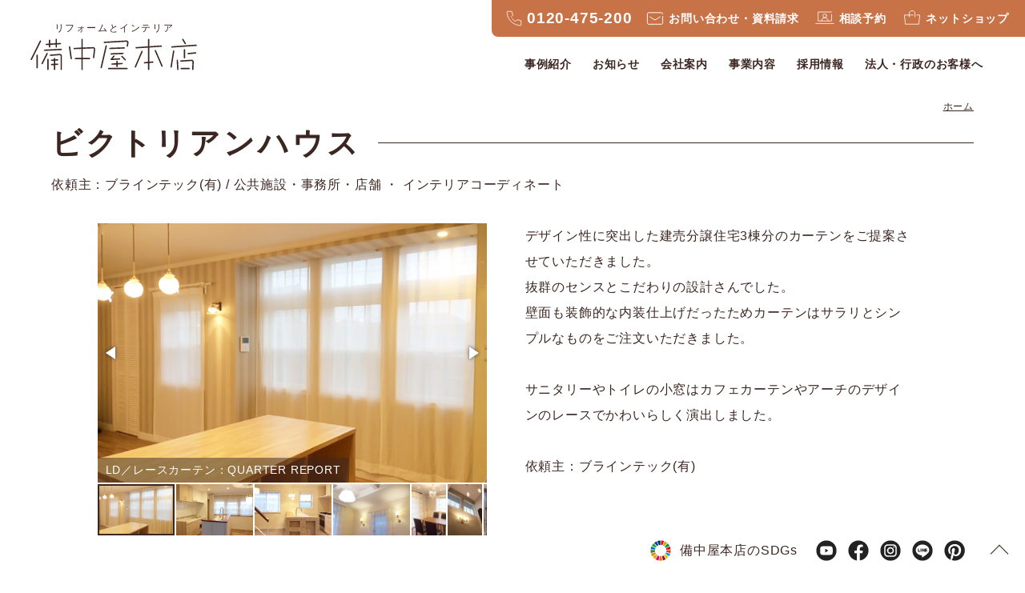

--- FILE ---
content_type: text/html; charset=UTF-8
request_url: http://www.bitchuya.co.jp/archives/335
body_size: 28992
content:
<!DOCTYPE html><html lang="ja">
<head>
<meta charset="UTF-8" />
<meta http-equiv="X-UA-Compatible" content="IE=edge"/>
<meta name="robots" content="index,follow">
<title>
  ビクトリアンハウス | リフォームとインテリアの備中屋本店 [ 鳥取県米子市 ]	
</title>
<meta name="description" content="リフォーム・インテリアなどお住まいのことなら鳥取県米子市の備中屋本店におまかせください。ハイグレードな素材とアイテムを用いて、個々のお客様のライフスタイルに合わせ、洗練されたワンランク上の空間づくりをお手伝いいたします。" />
<meta property="og:title" content="ビクトリアンハウス" />
<meta property="og:description" content="依頼主：ブラインテック(有)" />
<meta property="og:url" content="http://www.bitchuya.co.jp/archives/335" />
<meta property="og:type" content="article" />

<meta property="og:image" content="http://www.bitchuya.co.jp/wp-content/themes/wp-bitchuya_2021/common/img/ogp.jpg" />
<meta property="og:locale" content="ja_JP" />
<meta property="og:site_name" content="リフォームとインテリアの備中屋本店 [ 鳥取県米子市 ]" />

<meta name="format-detection" content="telephone=no">
<meta name="viewport" content="width=device-width,initial-scale=1.0">

<meta name='robots' content='max-image-preview:large' />
<link rel='dns-prefetch' href='//cdnjs.cloudflare.com' />
<link rel='dns-prefetch' href='//www.google.com' />
<link rel="alternate" type="application/rss+xml" title="リフォームとインテリアの備中屋本店 [ 鳥取県米子市 ] &raquo; フィード" href="http://www.bitchuya.co.jp/feed" />
<link rel="alternate" type="application/rss+xml" title="リフォームとインテリアの備中屋本店 [ 鳥取県米子市 ] &raquo; コメントフィード" href="http://www.bitchuya.co.jp/comments/feed" />
<link rel="alternate" title="oEmbed (JSON)" type="application/json+oembed" href="http://www.bitchuya.co.jp/wp-json/oembed/1.0/embed?url=http%3A%2F%2Fwww.bitchuya.co.jp%2Farchives%2F335" />
<link rel="alternate" title="oEmbed (XML)" type="text/xml+oembed" href="http://www.bitchuya.co.jp/wp-json/oembed/1.0/embed?url=http%3A%2F%2Fwww.bitchuya.co.jp%2Farchives%2F335&#038;format=xml" />
<style id='wp-img-auto-sizes-contain-inline-css'>
img:is([sizes=auto i],[sizes^="auto," i]){contain-intrinsic-size:3000px 1500px}
/*# sourceURL=wp-img-auto-sizes-contain-inline-css */
</style>
<link rel='stylesheet' id='sbi_styles-css' href='http://www.bitchuya.co.jp/wp-content/plugins/instagram-feed/css/sbi-styles.min.css?ver=6.6.1' media='all' />
<style id='classic-theme-styles-inline-css'>
/*! This file is auto-generated */
.wp-block-button__link{color:#fff;background-color:#32373c;border-radius:9999px;box-shadow:none;text-decoration:none;padding:calc(.667em + 2px) calc(1.333em + 2px);font-size:1.125em}.wp-block-file__button{background:#32373c;color:#fff;text-decoration:none}
/*# sourceURL=/wp-includes/css/classic-themes.min.css */
</style>
<link rel='stylesheet' id='contact-form-7-css' href='http://www.bitchuya.co.jp/wp-content/plugins/contact-form-7/includes/css/styles.css?ver=5.5.3' media='all' />
<link rel='stylesheet' id='contact-form-7-confirm-css' href='http://www.bitchuya.co.jp/wp-content/plugins/contact-form-7-add-confirm/includes/css/styles.css?ver=5.1' media='all' />
<link rel='stylesheet' id='style.css-css' href='http://www.bitchuya.co.jp/wp-content/themes/wp-bitchuya_2021/style.css?ver=6.9' media='all' />
<script src="https://cdnjs.cloudflare.com/ajax/libs/jquery/3.3.1/jquery.min.js?ver=3.3.1" id="jquery-js"></script>
<script id="uacf7-cf-script-js-extra">
/* <![CDATA[ */
var uacf7_cf_object = {"1814":[{"uacf7_cf_hs":"hide","uacf7_cf_group":"","uacf_cf_condition_for":"any","uacf7_cf_conditions":{"uacf7_cf_tn":[""],"uacf7_cf_operator":["equal"],"uacf7_cf_val":[""]}}],"122":[{"uacf7_cf_hs":"show","uacf7_cf_group":"","uacf_cf_condition_for":"all","uacf7_cf_conditions":{"uacf7_cf_tn":["select"],"uacf7_cf_operator":["equal"],"uacf7_cf_val":["\u8cc7\u6599\u8acb\u6c42"]}}]};
//# sourceURL=uacf7-cf-script-js-extra
/* ]]> */
</script>
<script src="http://www.bitchuya.co.jp/wp-content/plugins/ultimate-addons-for-contact-form-7/addons/conditional-field/js/uacf7-cf-script.js?ver=6.9" id="uacf7-cf-script-js"></script>
<link rel="https://api.w.org/" href="http://www.bitchuya.co.jp/wp-json/" /><link rel="alternate" title="JSON" type="application/json" href="http://www.bitchuya.co.jp/wp-json/wp/v2/posts/335" /><link rel="canonical" href="http://www.bitchuya.co.jp/archives/335" />
<link rel='shortlink' href='http://www.bitchuya.co.jp/?p=335' />

<link href="http://www.bitchuya.co.jp/wp-content/themes/wp-bitchuya_2021/common/img/favicon.ico" rel="shortcut icon">
<link rel="apple-touch-icon" sizes="180x180" href="http://www.bitchuya.co.jp/wp-content/themes/wp-bitchuya_2021/common/img/apple-touch-icon.png">
<link href="http://www.bitchuya.co.jp/wp-content/themes/wp-bitchuya_2021/common/css/meanmenu.css?" rel="stylesheet" />
<link href="http://www.bitchuya.co.jp/wp-content/themes/wp-bitchuya_2021/common/css/fotorama.css" rel="stylesheet" />
<link href="http://www.bitchuya.co.jp/wp-content/themes/wp-bitchuya_2021/common/css/slick.css" rel="stylesheet" />
<link href="http://www.bitchuya.co.jp/wp-content/themes/wp-bitchuya_2021/common/css/style.css?d=20250530" rel="stylesheet" />
<!--<link href="https://fonts.googleapis.com/css2?family=Noto+Sans+JP:wght@400;500;700;900&display=swap&amp;subset=japanese" rel="stylesheet">-->
<link href="https://fonts.googleapis.com/css?family=Roboto+Condensed:400,700&display=swap" rel="stylesheet">


<script src="https://cdn.jsdelivr.net/npm/slick-carousel@1.8.1/slick/slick.min.js"></script>
<script src="http://www.bitchuya.co.jp/wp-content/themes/wp-bitchuya_2021/common/js/jquery.cookie.js"></script>
<script src="http://www.bitchuya.co.jp/wp-content/themes/wp-bitchuya_2021/common/js/jquery.meanmenu.js"></script>
<script src="http://www.bitchuya.co.jp/wp-content/themes/wp-bitchuya_2021/common/js/jquery.inview.min.js"></script>
<script src="http://www.bitchuya.co.jp/wp-content/themes/wp-bitchuya_2021/common/js/jquery.autoKana.js"></script>
<script src="http://www.bitchuya.co.jp/wp-content/themes/wp-bitchuya_2021/common/js/fotorama.js"></script>
<!--<script src="http://www.bitchuya.co.jp/wp-content/themes/wp-bitchuya_2021/common/js/footerFixed.js"></script>-->
<script src="http://www.bitchuya.co.jp/wp-content/themes/wp-bitchuya_2021/common/js/original.js?d=20230413"></script>


<!-- Google tag (gtag.js) -->
<script async src="https://www.googletagmanager.com/gtag/js?id=G-6JR3RK0YYC"></script>
<script>
  window.dataLayer = window.dataLayer || [];
  function gtag(){dataLayer.push(arguments);}
  gtag('js', new Date());

  gtag('config', 'G-6JR3RK0YYC');
</script>
<style id='global-styles-inline-css'>
:root{--wp--preset--aspect-ratio--square: 1;--wp--preset--aspect-ratio--4-3: 4/3;--wp--preset--aspect-ratio--3-4: 3/4;--wp--preset--aspect-ratio--3-2: 3/2;--wp--preset--aspect-ratio--2-3: 2/3;--wp--preset--aspect-ratio--16-9: 16/9;--wp--preset--aspect-ratio--9-16: 9/16;--wp--preset--color--black: #000000;--wp--preset--color--cyan-bluish-gray: #abb8c3;--wp--preset--color--white: #ffffff;--wp--preset--color--pale-pink: #f78da7;--wp--preset--color--vivid-red: #cf2e2e;--wp--preset--color--luminous-vivid-orange: #ff6900;--wp--preset--color--luminous-vivid-amber: #fcb900;--wp--preset--color--light-green-cyan: #7bdcb5;--wp--preset--color--vivid-green-cyan: #00d084;--wp--preset--color--pale-cyan-blue: #8ed1fc;--wp--preset--color--vivid-cyan-blue: #0693e3;--wp--preset--color--vivid-purple: #9b51e0;--wp--preset--gradient--vivid-cyan-blue-to-vivid-purple: linear-gradient(135deg,rgb(6,147,227) 0%,rgb(155,81,224) 100%);--wp--preset--gradient--light-green-cyan-to-vivid-green-cyan: linear-gradient(135deg,rgb(122,220,180) 0%,rgb(0,208,130) 100%);--wp--preset--gradient--luminous-vivid-amber-to-luminous-vivid-orange: linear-gradient(135deg,rgb(252,185,0) 0%,rgb(255,105,0) 100%);--wp--preset--gradient--luminous-vivid-orange-to-vivid-red: linear-gradient(135deg,rgb(255,105,0) 0%,rgb(207,46,46) 100%);--wp--preset--gradient--very-light-gray-to-cyan-bluish-gray: linear-gradient(135deg,rgb(238,238,238) 0%,rgb(169,184,195) 100%);--wp--preset--gradient--cool-to-warm-spectrum: linear-gradient(135deg,rgb(74,234,220) 0%,rgb(151,120,209) 20%,rgb(207,42,186) 40%,rgb(238,44,130) 60%,rgb(251,105,98) 80%,rgb(254,248,76) 100%);--wp--preset--gradient--blush-light-purple: linear-gradient(135deg,rgb(255,206,236) 0%,rgb(152,150,240) 100%);--wp--preset--gradient--blush-bordeaux: linear-gradient(135deg,rgb(254,205,165) 0%,rgb(254,45,45) 50%,rgb(107,0,62) 100%);--wp--preset--gradient--luminous-dusk: linear-gradient(135deg,rgb(255,203,112) 0%,rgb(199,81,192) 50%,rgb(65,88,208) 100%);--wp--preset--gradient--pale-ocean: linear-gradient(135deg,rgb(255,245,203) 0%,rgb(182,227,212) 50%,rgb(51,167,181) 100%);--wp--preset--gradient--electric-grass: linear-gradient(135deg,rgb(202,248,128) 0%,rgb(113,206,126) 100%);--wp--preset--gradient--midnight: linear-gradient(135deg,rgb(2,3,129) 0%,rgb(40,116,252) 100%);--wp--preset--font-size--small: 13px;--wp--preset--font-size--medium: 20px;--wp--preset--font-size--large: 36px;--wp--preset--font-size--x-large: 42px;--wp--preset--spacing--20: 0.44rem;--wp--preset--spacing--30: 0.67rem;--wp--preset--spacing--40: 1rem;--wp--preset--spacing--50: 1.5rem;--wp--preset--spacing--60: 2.25rem;--wp--preset--spacing--70: 3.38rem;--wp--preset--spacing--80: 5.06rem;--wp--preset--shadow--natural: 6px 6px 9px rgba(0, 0, 0, 0.2);--wp--preset--shadow--deep: 12px 12px 50px rgba(0, 0, 0, 0.4);--wp--preset--shadow--sharp: 6px 6px 0px rgba(0, 0, 0, 0.2);--wp--preset--shadow--outlined: 6px 6px 0px -3px rgb(255, 255, 255), 6px 6px rgb(0, 0, 0);--wp--preset--shadow--crisp: 6px 6px 0px rgb(0, 0, 0);}:where(.is-layout-flex){gap: 0.5em;}:where(.is-layout-grid){gap: 0.5em;}body .is-layout-flex{display: flex;}.is-layout-flex{flex-wrap: wrap;align-items: center;}.is-layout-flex > :is(*, div){margin: 0;}body .is-layout-grid{display: grid;}.is-layout-grid > :is(*, div){margin: 0;}:where(.wp-block-columns.is-layout-flex){gap: 2em;}:where(.wp-block-columns.is-layout-grid){gap: 2em;}:where(.wp-block-post-template.is-layout-flex){gap: 1.25em;}:where(.wp-block-post-template.is-layout-grid){gap: 1.25em;}.has-black-color{color: var(--wp--preset--color--black) !important;}.has-cyan-bluish-gray-color{color: var(--wp--preset--color--cyan-bluish-gray) !important;}.has-white-color{color: var(--wp--preset--color--white) !important;}.has-pale-pink-color{color: var(--wp--preset--color--pale-pink) !important;}.has-vivid-red-color{color: var(--wp--preset--color--vivid-red) !important;}.has-luminous-vivid-orange-color{color: var(--wp--preset--color--luminous-vivid-orange) !important;}.has-luminous-vivid-amber-color{color: var(--wp--preset--color--luminous-vivid-amber) !important;}.has-light-green-cyan-color{color: var(--wp--preset--color--light-green-cyan) !important;}.has-vivid-green-cyan-color{color: var(--wp--preset--color--vivid-green-cyan) !important;}.has-pale-cyan-blue-color{color: var(--wp--preset--color--pale-cyan-blue) !important;}.has-vivid-cyan-blue-color{color: var(--wp--preset--color--vivid-cyan-blue) !important;}.has-vivid-purple-color{color: var(--wp--preset--color--vivid-purple) !important;}.has-black-background-color{background-color: var(--wp--preset--color--black) !important;}.has-cyan-bluish-gray-background-color{background-color: var(--wp--preset--color--cyan-bluish-gray) !important;}.has-white-background-color{background-color: var(--wp--preset--color--white) !important;}.has-pale-pink-background-color{background-color: var(--wp--preset--color--pale-pink) !important;}.has-vivid-red-background-color{background-color: var(--wp--preset--color--vivid-red) !important;}.has-luminous-vivid-orange-background-color{background-color: var(--wp--preset--color--luminous-vivid-orange) !important;}.has-luminous-vivid-amber-background-color{background-color: var(--wp--preset--color--luminous-vivid-amber) !important;}.has-light-green-cyan-background-color{background-color: var(--wp--preset--color--light-green-cyan) !important;}.has-vivid-green-cyan-background-color{background-color: var(--wp--preset--color--vivid-green-cyan) !important;}.has-pale-cyan-blue-background-color{background-color: var(--wp--preset--color--pale-cyan-blue) !important;}.has-vivid-cyan-blue-background-color{background-color: var(--wp--preset--color--vivid-cyan-blue) !important;}.has-vivid-purple-background-color{background-color: var(--wp--preset--color--vivid-purple) !important;}.has-black-border-color{border-color: var(--wp--preset--color--black) !important;}.has-cyan-bluish-gray-border-color{border-color: var(--wp--preset--color--cyan-bluish-gray) !important;}.has-white-border-color{border-color: var(--wp--preset--color--white) !important;}.has-pale-pink-border-color{border-color: var(--wp--preset--color--pale-pink) !important;}.has-vivid-red-border-color{border-color: var(--wp--preset--color--vivid-red) !important;}.has-luminous-vivid-orange-border-color{border-color: var(--wp--preset--color--luminous-vivid-orange) !important;}.has-luminous-vivid-amber-border-color{border-color: var(--wp--preset--color--luminous-vivid-amber) !important;}.has-light-green-cyan-border-color{border-color: var(--wp--preset--color--light-green-cyan) !important;}.has-vivid-green-cyan-border-color{border-color: var(--wp--preset--color--vivid-green-cyan) !important;}.has-pale-cyan-blue-border-color{border-color: var(--wp--preset--color--pale-cyan-blue) !important;}.has-vivid-cyan-blue-border-color{border-color: var(--wp--preset--color--vivid-cyan-blue) !important;}.has-vivid-purple-border-color{border-color: var(--wp--preset--color--vivid-purple) !important;}.has-vivid-cyan-blue-to-vivid-purple-gradient-background{background: var(--wp--preset--gradient--vivid-cyan-blue-to-vivid-purple) !important;}.has-light-green-cyan-to-vivid-green-cyan-gradient-background{background: var(--wp--preset--gradient--light-green-cyan-to-vivid-green-cyan) !important;}.has-luminous-vivid-amber-to-luminous-vivid-orange-gradient-background{background: var(--wp--preset--gradient--luminous-vivid-amber-to-luminous-vivid-orange) !important;}.has-luminous-vivid-orange-to-vivid-red-gradient-background{background: var(--wp--preset--gradient--luminous-vivid-orange-to-vivid-red) !important;}.has-very-light-gray-to-cyan-bluish-gray-gradient-background{background: var(--wp--preset--gradient--very-light-gray-to-cyan-bluish-gray) !important;}.has-cool-to-warm-spectrum-gradient-background{background: var(--wp--preset--gradient--cool-to-warm-spectrum) !important;}.has-blush-light-purple-gradient-background{background: var(--wp--preset--gradient--blush-light-purple) !important;}.has-blush-bordeaux-gradient-background{background: var(--wp--preset--gradient--blush-bordeaux) !important;}.has-luminous-dusk-gradient-background{background: var(--wp--preset--gradient--luminous-dusk) !important;}.has-pale-ocean-gradient-background{background: var(--wp--preset--gradient--pale-ocean) !important;}.has-electric-grass-gradient-background{background: var(--wp--preset--gradient--electric-grass) !important;}.has-midnight-gradient-background{background: var(--wp--preset--gradient--midnight) !important;}.has-small-font-size{font-size: var(--wp--preset--font-size--small) !important;}.has-medium-font-size{font-size: var(--wp--preset--font-size--medium) !important;}.has-large-font-size{font-size: var(--wp--preset--font-size--large) !important;}.has-x-large-font-size{font-size: var(--wp--preset--font-size--x-large) !important;}
/*# sourceURL=global-styles-inline-css */
</style>
</head>

<body 
	class="wp-singular post-template-default single single-post postid-335 single-format-standard wp-theme-wp-bitchuya_2021 temp">
<!--NO SUPPORT/-->
<div class="no-support">お使いのブラウザが最新版でない可能性があります。快適にご利用いただくには<a href="/re">推奨環境をご覧ください。</a></div>
<!--/NO SUPPORT-->
	
<!--ARTICLE/-->
<div class="article">


<div class="navibar">
<ul>
<li class="home"><a href="http://www.bitchuya.co.jp/">ホーム</a></li>
</ul></div>




<!--HERO HEADER/-->
<div class="hero">
<h1 class="cate_title">ビクトリアンハウス</h1>
<p class="comment">依頼主：ブラインテック(有) / <span class="cate">公共施設・事務所・店舗 ・ インテリアコーディネート</span></p>	
</div>
<!--/HERO HEADER-->



<!--TEXT_AREA/-->
<div class="text_area">

<div class="LR_box">
<div class="fotorama" data-autoplay="true" data-loop="true" data-maxheight="600" data-width="100%" data-nav="thumbs" data-arrows="true" data-swipe="true">
<img fetchpriority="high" decoding="async" src="http://www.bitchuya.co.jp/wp-content/uploads/2021/10/bt_vh02.jpg" alt="LD" data-caption="LD／レースカーテン：QUARTER REPORT" width="600" height="400" class="alignnone size-full wp-image-237" /><br />
<img decoding="async" src="http://www.bitchuya.co.jp/wp-content/uploads/2021/10/bt_vh03.jpg" alt="LD" data-caption="LD／レースカーテン：QUARTER REPORT" width="600" height="400" class="alignnone size-full wp-image-238" /><br />
<img decoding="async" src="http://www.bitchuya.co.jp/wp-content/uploads/2021/10/bt_vh05.jpg" alt="LD" data-caption="LD／レースカーテン：QUARTER REPORT" width="600" height="400" class="alignnone size-full wp-image-240" /><br />
<img loading="lazy" decoding="async" src="http://www.bitchuya.co.jp/wp-content/uploads/2021/10/bt_vh04.jpg" alt="LD" data-caption="LD／レースカーテン：QUARTER REPORT" width="600" height="400" class="alignnone size-full wp-image-239" /><br />
<img loading="lazy" decoding="async" src="http://www.bitchuya.co.jp/wp-content/uploads/2021/10/bt_vh01.jpg" alt="LD" data-caption="LD／レースカーテン：QUARTER REPORT" width="400" height="600" class="alignnone size-full wp-image-236" /><br />
<img loading="lazy" decoding="async" src="http://www.bitchuya.co.jp/wp-content/uploads/2021/10/bt_vh06.jpg" alt="階段室" data-caption="階段室／プレーンシェード：サンゲツ" width="400" height="600" class="alignnone size-full wp-image-241" /><br />
<img loading="lazy" decoding="async" src="http://www.bitchuya.co.jp/wp-content/uploads/2021/10/bt_vh08.jpg" alt="サニタリー" data-caption="サニタリー／カフェカーテン：サンゲツ" width="400" height="600" class="alignnone size-full wp-image-243" /><br />
<img loading="lazy" decoding="async" src="http://www.bitchuya.co.jp/wp-content/uploads/2021/10/bt_vh07.jpg" alt="トイレ" data-caption="トイレ／スカラップカーテン：リリカラ" width="600" height="400" class="alignnone size-full wp-image-242" /><br />
<img loading="lazy" decoding="async" src="http://www.bitchuya.co.jp/wp-content/uploads/2021/10/bt_vh09.jpg" alt="サニタリー" data-caption="サニタリー／カフェカーテン：サンゲツ" width="600" height="400" class="alignnone size-full wp-image-244" />
</div>
</div>
<div class="LR_box">
デザイン性に突出した建売分譲住宅3棟分のカーテンをご提案させていただきました。<br />
抜群のセンスとこだわりの設計さんでした。<br />
壁面も装飾的な内装仕上げだったためカーテンはサラリとシンプルなものをご注文いただきました。</p>
<p>サニタリーやトイレの小窓はカフェカーテンやアーチのデザインのレースでかわいらしく演出しました。</p>
<p>依頼主：ブラインテック(有)
</p></div>



	

<div>&nbsp;</div>
	
<div class="works_menu">

<!--div class="back">&laquo; <a href="http://www.bitchuya.co.jp/archives/353" rel="prev">前の事例へ</a></div-->
<div class="list">
<!--<a class="his_back" href="javascript:history.back();">戻る</a>
&nbsp;／&nbsp;-->
<a class="more"  href="http://www.bitchuya.co.jp/archives/category/works">事例一覧へ </a>
</div>
<!--div class="next"><a href="http://www.bitchuya.co.jp/archives/1928" rel="next">次の事例へ</a> &raquo;</div-->
</div>

	
<br/><hr><br/>
<div class="tc">リフォームのご相談や資料請求、<br class="pc_no"/>インテリアに関するご質問は<br class="pc_no"/>こちらからお問い合わせください。</div>
<br/><a href="http://www.bitchuya.co.jp/contact" class="more">お問い合わせ</a>
<p>&nbsp;</p>

</div>
<!--/TEXT_AREA-->



<!--HEADER/-->
<!--div id="loader-bg"><div class="spinner"><div></div><div></div><div></div></div></div-->
<div class="header">

<a href="http://www.bitchuya.co.jp" class="t_title"></a>

<div class="hm">
<ul>
<li><a href="http://www.bitchuya.co.jp/archives/category/works" class="works">事例紹介</a></li>
<li><a href="http://www.bitchuya.co.jp/archives/category/topics" class="info">お知らせ</a></li>
<li><a href="http://www.bitchuya.co.jp/about" class="about">会社案内</a>
	<div class="sub"><ul>
<li id="post-8"><a href="http://www.bitchuya.co.jp/about#overview">会社概要</a></li>
<li id="post-9"><a href="http://www.bitchuya.co.jp/about#business">事業内容及び営業品目</a></li>
<li id="post-10"><a href="http://www.bitchuya.co.jp/about#history">沿革</a></li>
<li id="post-11"><a href="http://www.bitchuya.co.jp/about#shikaku">資格</a></li>
<li id="post-12"><a href="http://www.bitchuya.co.jp/about#access">アクセス</a></li>
<li id="post-13"><a href="http://www.bitchuya.co.jp/about#company">事業部・関連会社</a></li>
<li id="post-14"><a href="http://www.bitchuya.co.jp/about#sdgs">SDGsの取り組み</a></li>
</ul></div>
</li>
	
<li><a href="http://www.bitchuya.co.jp/business" class="business">事業内容</a>
<div class="sub"><ul>
<li><a href="http://www.bitchuya.co.jp/business/reform" class="biz_reform">リフォーム・増改築</a>
<li><a href="http://www.bitchuya.co.jp/business/hobart" class="biz_hobart">インテリアショップ hobart</a>
<li><a href="http://www.bitchuya.co.jp/business/tatami" class="biz_tatami">畳・ふすま・障子・網戸</a>
<li><a href="http://www.bitchuya.co.jp/contractors" class="biz_public">店舗・公共工事</a>
</ul></div>
</li>

<li><a href="http://www.bitchuya.co.jp/recruit" class="recruit">採用情報</a></li>
<li><a href="http://www.bitchuya.co.jp/contractors" class="contractors">法人・行政のお客様へ</a></li>
<li>
<div class="sns_box">
<a href="http://www.bitchuya.co.jp/sdgs" class="sdgs">備中屋本店のSDGs</a>
<a target="_blank" href="https://www.youtube.com/@bee-house-project-bitchuya" class="yt"></a>
<a target="_blank" href="https://www.facebook.com/interiorshop.hobart/" class="fb"></a>
<a target="_blank" href="https://www.instagram.com/interior_shop_hobart/" class="ig"></a>
<a target="_blank" href="https://page.line.me/489gzysr" class="line"></a>
<a target="_blank" href="https://www.pinterest.jp/hobart475/" class="pi"></a>
</div>
</li>
</ul></div>


</div>


<ul class="h_contact">
	<li class="hm_tel"><div class="tel"><strong>0120-475-200</strong></div></li>
	<li><a href="http://www.bitchuya.co.jp/contact" title="お問い合わせ・資料請求" class="contact">お問い合わせ<span>・資料請求</span></a></li>
	<li><a href="http://www.bitchuya.co.jp/consult" title="オンライン相談予約" class="consult">相談予約</a></li>
<li><a target="_blank" href="https://hobart.stores.jp/" title="オンラインショップ" class="shop">ネットショップ</a></li>
</ul>
<!--/HEADER-->


<!--FOOTER/-->
<div id="footer">
<div class="contact_box full full_bg">
<ul>
<li class="fd"><div><span class="tel"><span>フリーダイヤル</span><strong>0120-475-200</strong></span><span>TEL 0859-32-2255</span><!--span>受付 10:00-18:00  (定休日 水)</span--></div></li>
<li class="mail"><a href="http://www.bitchuya.co.jp/contact"><strong>お問い合わせ・資料請求</strong><span>フォームでのお問い合わせはこちら</span></a></li>
<li class="consult"><a href="http://www.bitchuya.co.jp/consult"><strong>オンライン相談予約</strong><span>無料相談受付中です</span></a></li>
</ul>
</div>

<div class="footer full full_bg">

<div class="fm_box">
<a class="f_logo" href="http://www.bitchuya.co.jp"></a>
<ul class="fm">
<li><a href="http://www.bitchuya.co.jp/archives/category/works" class="works">事例紹介</a></li>
<li><a href="http://www.bitchuya.co.jp/archives/category/topics" class="info">お知らせ</a></li>
<li><a href="http://www.bitchuya.co.jp/about" class="about">会社案内</a></li>
<li><a href="http://www.bitchuya.co.jp/business" class="business">事業内容</a></li>
<li><a href="http://www.bitchuya.co.jp/recruit" class="recruit">採用情報</a></li>
<li><a href="http://www.bitchuya.co.jp/contractors" class="contractors">法人・行政のお客様へ</a></li>
<li><a href="http://www.bitchuya.co.jp/contact" title="お問い合わせ・資料請求" class="contact"></a></li>
<li><a href="http://www.bitchuya.co.jp/consult" title="オンライン相談予約" class="consult"></a></li>
<li><a target="_blank" href="https://hobart.stores.jp/" title="オンラインショップ" class="shop"></a></li>
</ul>
</div>

<div class="address_box">
<div class="address">〒683-0802 鳥取県米子市東福原3-9-9&nbsp;&nbsp;<br class="pc_no"/> 
<span class="tel">フリーダイヤル <strong>0120-475-200</strong>&nbsp;&nbsp;<br class="pc_no"/> TEL <strong>0859-32-2255</strong></span>&nbsp;&nbsp;<br class="pc_no"/> 
<span class="fax">FAX <strong>0859-32-2191</strong></span></div>
<div class="copyright">&copy; BITCHUYA HONTEN Inc.</div>
</div>
	
	
<ul class="b_box">
<li><a class="banner" href="http://www.bitchuya.co.jp/beehouse" target="_blank"><img src="/wp-content/uploads/2025/06/b_beehouse02.png" alt="BEE HOUSE"></a></li>
<li><a class="banner"  href="http://www.bitchuya.co.jp/business/hobart" target="_blank"><img src="/wp-content/uploads/2025/06/b_hobart02.png" alt="hobart"></a></li>
<li><a class="banner"  href="https://www.dog-lover.jp/" target="_blank"><img src="/wp-content/uploads/2025/06/b_doglife02.png" alt="ペットと暮らす豊かなライフスタイル"></a></li>
<li><a class="banner"  href="https://lixil-reformshop.jp/shop/SP00000237/" target="_blank"><img src="/wp-content/uploads/2025/06/b_lixil_bitchuya02.png" alt="LIXILリフォームショップ備中屋"></a></li>
</ul>

</div>
</div>

<a id="pagetop" class="pagetop" href="#"></a>

<script src="http://www.bitchuya.co.jp/wp-content/themes/wp-bitchuya_2021/common/js/footerFixed.js"></script>
<!--/FOOTER-->

</div>
<!--/ARTICLE-->

<script type="speculationrules">
{"prefetch":[{"source":"document","where":{"and":[{"href_matches":"/*"},{"not":{"href_matches":["/wp-*.php","/wp-admin/*","/wp-content/uploads/*","/wp-content/*","/wp-content/plugins/*","/wp-content/themes/wp-bitchuya_2021/*","/*\\?(.+)"]}},{"not":{"selector_matches":"a[rel~=\"nofollow\"]"}},{"not":{"selector_matches":".no-prefetch, .no-prefetch a"}}]},"eagerness":"conservative"}]}
</script>
<!-- Instagram Feed JS -->
<script>
var sbiajaxurl = "http://www.bitchuya.co.jp/wp-admin/admin-ajax.php";
</script>
<script id="vk-ltc-js-js-extra">
/* <![CDATA[ */
var vkLtc = {"ajaxurl":"http://www.bitchuya.co.jp/wp-admin/admin-ajax.php"};
//# sourceURL=vk-ltc-js-js-extra
/* ]]> */
</script>
<script src="http://www.bitchuya.co.jp/wp-content/plugins/vk-link-target-controller/js/script.min.js?ver=1.5.4" id="vk-ltc-js-js"></script>
<script src="http://www.bitchuya.co.jp/wp-includes/js/dist/vendor/wp-polyfill.min.js?ver=3.15.0" id="wp-polyfill-js"></script>
<script id="contact-form-7-js-extra">
/* <![CDATA[ */
var wpcf7 = {"api":{"root":"http://www.bitchuya.co.jp/wp-json/","namespace":"contact-form-7/v1"}};
//# sourceURL=contact-form-7-js-extra
/* ]]> */
</script>
<script src="http://www.bitchuya.co.jp/wp-content/plugins/contact-form-7/includes/js/index.js?ver=5.5.3" id="contact-form-7-js"></script>
<script src="http://www.bitchuya.co.jp/wp-includes/js/jquery/jquery.form.min.js?ver=4.3.0" id="jquery-form-js"></script>
<script src="http://www.bitchuya.co.jp/wp-content/plugins/contact-form-7-add-confirm/includes/js/scripts.js?ver=5.1" id="contact-form-7-confirm-js"></script>
<script src="https://www.google.com/recaptcha/api.js?render=6LeQ-O8dAAAAAAs8dz6_cMs1XhizEs8ecTX5wbLV&amp;ver=3.0" id="google-recaptcha-js"></script>
<script id="wpcf7-recaptcha-js-extra">
/* <![CDATA[ */
var wpcf7_recaptcha = {"sitekey":"6LeQ-O8dAAAAAAs8dz6_cMs1XhizEs8ecTX5wbLV","actions":{"homepage":"homepage","contactform":"contactform"}};
//# sourceURL=wpcf7-recaptcha-js-extra
/* ]]> */
</script>
<script src="http://www.bitchuya.co.jp/wp-content/plugins/contact-form-7/modules/recaptcha/index.js?ver=5.5.3" id="wpcf7-recaptcha-js"></script>

<script src="http://www.bitchuya.co.jp/wp-content/themes/wp-bitchuya_2021/common/js/modernizr-custom.js"></script>
</body>
</html>


--- FILE ---
content_type: text/html; charset=utf-8
request_url: https://www.google.com/recaptcha/api2/anchor?ar=1&k=6LeQ-O8dAAAAAAs8dz6_cMs1XhizEs8ecTX5wbLV&co=aHR0cDovL3d3dy5iaXRjaHV5YS5jby5qcDo4MA..&hl=en&v=N67nZn4AqZkNcbeMu4prBgzg&size=invisible&anchor-ms=20000&execute-ms=30000&cb=33sjq7cspsbi
body_size: 48776
content:
<!DOCTYPE HTML><html dir="ltr" lang="en"><head><meta http-equiv="Content-Type" content="text/html; charset=UTF-8">
<meta http-equiv="X-UA-Compatible" content="IE=edge">
<title>reCAPTCHA</title>
<style type="text/css">
/* cyrillic-ext */
@font-face {
  font-family: 'Roboto';
  font-style: normal;
  font-weight: 400;
  font-stretch: 100%;
  src: url(//fonts.gstatic.com/s/roboto/v48/KFO7CnqEu92Fr1ME7kSn66aGLdTylUAMa3GUBHMdazTgWw.woff2) format('woff2');
  unicode-range: U+0460-052F, U+1C80-1C8A, U+20B4, U+2DE0-2DFF, U+A640-A69F, U+FE2E-FE2F;
}
/* cyrillic */
@font-face {
  font-family: 'Roboto';
  font-style: normal;
  font-weight: 400;
  font-stretch: 100%;
  src: url(//fonts.gstatic.com/s/roboto/v48/KFO7CnqEu92Fr1ME7kSn66aGLdTylUAMa3iUBHMdazTgWw.woff2) format('woff2');
  unicode-range: U+0301, U+0400-045F, U+0490-0491, U+04B0-04B1, U+2116;
}
/* greek-ext */
@font-face {
  font-family: 'Roboto';
  font-style: normal;
  font-weight: 400;
  font-stretch: 100%;
  src: url(//fonts.gstatic.com/s/roboto/v48/KFO7CnqEu92Fr1ME7kSn66aGLdTylUAMa3CUBHMdazTgWw.woff2) format('woff2');
  unicode-range: U+1F00-1FFF;
}
/* greek */
@font-face {
  font-family: 'Roboto';
  font-style: normal;
  font-weight: 400;
  font-stretch: 100%;
  src: url(//fonts.gstatic.com/s/roboto/v48/KFO7CnqEu92Fr1ME7kSn66aGLdTylUAMa3-UBHMdazTgWw.woff2) format('woff2');
  unicode-range: U+0370-0377, U+037A-037F, U+0384-038A, U+038C, U+038E-03A1, U+03A3-03FF;
}
/* math */
@font-face {
  font-family: 'Roboto';
  font-style: normal;
  font-weight: 400;
  font-stretch: 100%;
  src: url(//fonts.gstatic.com/s/roboto/v48/KFO7CnqEu92Fr1ME7kSn66aGLdTylUAMawCUBHMdazTgWw.woff2) format('woff2');
  unicode-range: U+0302-0303, U+0305, U+0307-0308, U+0310, U+0312, U+0315, U+031A, U+0326-0327, U+032C, U+032F-0330, U+0332-0333, U+0338, U+033A, U+0346, U+034D, U+0391-03A1, U+03A3-03A9, U+03B1-03C9, U+03D1, U+03D5-03D6, U+03F0-03F1, U+03F4-03F5, U+2016-2017, U+2034-2038, U+203C, U+2040, U+2043, U+2047, U+2050, U+2057, U+205F, U+2070-2071, U+2074-208E, U+2090-209C, U+20D0-20DC, U+20E1, U+20E5-20EF, U+2100-2112, U+2114-2115, U+2117-2121, U+2123-214F, U+2190, U+2192, U+2194-21AE, U+21B0-21E5, U+21F1-21F2, U+21F4-2211, U+2213-2214, U+2216-22FF, U+2308-230B, U+2310, U+2319, U+231C-2321, U+2336-237A, U+237C, U+2395, U+239B-23B7, U+23D0, U+23DC-23E1, U+2474-2475, U+25AF, U+25B3, U+25B7, U+25BD, U+25C1, U+25CA, U+25CC, U+25FB, U+266D-266F, U+27C0-27FF, U+2900-2AFF, U+2B0E-2B11, U+2B30-2B4C, U+2BFE, U+3030, U+FF5B, U+FF5D, U+1D400-1D7FF, U+1EE00-1EEFF;
}
/* symbols */
@font-face {
  font-family: 'Roboto';
  font-style: normal;
  font-weight: 400;
  font-stretch: 100%;
  src: url(//fonts.gstatic.com/s/roboto/v48/KFO7CnqEu92Fr1ME7kSn66aGLdTylUAMaxKUBHMdazTgWw.woff2) format('woff2');
  unicode-range: U+0001-000C, U+000E-001F, U+007F-009F, U+20DD-20E0, U+20E2-20E4, U+2150-218F, U+2190, U+2192, U+2194-2199, U+21AF, U+21E6-21F0, U+21F3, U+2218-2219, U+2299, U+22C4-22C6, U+2300-243F, U+2440-244A, U+2460-24FF, U+25A0-27BF, U+2800-28FF, U+2921-2922, U+2981, U+29BF, U+29EB, U+2B00-2BFF, U+4DC0-4DFF, U+FFF9-FFFB, U+10140-1018E, U+10190-1019C, U+101A0, U+101D0-101FD, U+102E0-102FB, U+10E60-10E7E, U+1D2C0-1D2D3, U+1D2E0-1D37F, U+1F000-1F0FF, U+1F100-1F1AD, U+1F1E6-1F1FF, U+1F30D-1F30F, U+1F315, U+1F31C, U+1F31E, U+1F320-1F32C, U+1F336, U+1F378, U+1F37D, U+1F382, U+1F393-1F39F, U+1F3A7-1F3A8, U+1F3AC-1F3AF, U+1F3C2, U+1F3C4-1F3C6, U+1F3CA-1F3CE, U+1F3D4-1F3E0, U+1F3ED, U+1F3F1-1F3F3, U+1F3F5-1F3F7, U+1F408, U+1F415, U+1F41F, U+1F426, U+1F43F, U+1F441-1F442, U+1F444, U+1F446-1F449, U+1F44C-1F44E, U+1F453, U+1F46A, U+1F47D, U+1F4A3, U+1F4B0, U+1F4B3, U+1F4B9, U+1F4BB, U+1F4BF, U+1F4C8-1F4CB, U+1F4D6, U+1F4DA, U+1F4DF, U+1F4E3-1F4E6, U+1F4EA-1F4ED, U+1F4F7, U+1F4F9-1F4FB, U+1F4FD-1F4FE, U+1F503, U+1F507-1F50B, U+1F50D, U+1F512-1F513, U+1F53E-1F54A, U+1F54F-1F5FA, U+1F610, U+1F650-1F67F, U+1F687, U+1F68D, U+1F691, U+1F694, U+1F698, U+1F6AD, U+1F6B2, U+1F6B9-1F6BA, U+1F6BC, U+1F6C6-1F6CF, U+1F6D3-1F6D7, U+1F6E0-1F6EA, U+1F6F0-1F6F3, U+1F6F7-1F6FC, U+1F700-1F7FF, U+1F800-1F80B, U+1F810-1F847, U+1F850-1F859, U+1F860-1F887, U+1F890-1F8AD, U+1F8B0-1F8BB, U+1F8C0-1F8C1, U+1F900-1F90B, U+1F93B, U+1F946, U+1F984, U+1F996, U+1F9E9, U+1FA00-1FA6F, U+1FA70-1FA7C, U+1FA80-1FA89, U+1FA8F-1FAC6, U+1FACE-1FADC, U+1FADF-1FAE9, U+1FAF0-1FAF8, U+1FB00-1FBFF;
}
/* vietnamese */
@font-face {
  font-family: 'Roboto';
  font-style: normal;
  font-weight: 400;
  font-stretch: 100%;
  src: url(//fonts.gstatic.com/s/roboto/v48/KFO7CnqEu92Fr1ME7kSn66aGLdTylUAMa3OUBHMdazTgWw.woff2) format('woff2');
  unicode-range: U+0102-0103, U+0110-0111, U+0128-0129, U+0168-0169, U+01A0-01A1, U+01AF-01B0, U+0300-0301, U+0303-0304, U+0308-0309, U+0323, U+0329, U+1EA0-1EF9, U+20AB;
}
/* latin-ext */
@font-face {
  font-family: 'Roboto';
  font-style: normal;
  font-weight: 400;
  font-stretch: 100%;
  src: url(//fonts.gstatic.com/s/roboto/v48/KFO7CnqEu92Fr1ME7kSn66aGLdTylUAMa3KUBHMdazTgWw.woff2) format('woff2');
  unicode-range: U+0100-02BA, U+02BD-02C5, U+02C7-02CC, U+02CE-02D7, U+02DD-02FF, U+0304, U+0308, U+0329, U+1D00-1DBF, U+1E00-1E9F, U+1EF2-1EFF, U+2020, U+20A0-20AB, U+20AD-20C0, U+2113, U+2C60-2C7F, U+A720-A7FF;
}
/* latin */
@font-face {
  font-family: 'Roboto';
  font-style: normal;
  font-weight: 400;
  font-stretch: 100%;
  src: url(//fonts.gstatic.com/s/roboto/v48/KFO7CnqEu92Fr1ME7kSn66aGLdTylUAMa3yUBHMdazQ.woff2) format('woff2');
  unicode-range: U+0000-00FF, U+0131, U+0152-0153, U+02BB-02BC, U+02C6, U+02DA, U+02DC, U+0304, U+0308, U+0329, U+2000-206F, U+20AC, U+2122, U+2191, U+2193, U+2212, U+2215, U+FEFF, U+FFFD;
}
/* cyrillic-ext */
@font-face {
  font-family: 'Roboto';
  font-style: normal;
  font-weight: 500;
  font-stretch: 100%;
  src: url(//fonts.gstatic.com/s/roboto/v48/KFO7CnqEu92Fr1ME7kSn66aGLdTylUAMa3GUBHMdazTgWw.woff2) format('woff2');
  unicode-range: U+0460-052F, U+1C80-1C8A, U+20B4, U+2DE0-2DFF, U+A640-A69F, U+FE2E-FE2F;
}
/* cyrillic */
@font-face {
  font-family: 'Roboto';
  font-style: normal;
  font-weight: 500;
  font-stretch: 100%;
  src: url(//fonts.gstatic.com/s/roboto/v48/KFO7CnqEu92Fr1ME7kSn66aGLdTylUAMa3iUBHMdazTgWw.woff2) format('woff2');
  unicode-range: U+0301, U+0400-045F, U+0490-0491, U+04B0-04B1, U+2116;
}
/* greek-ext */
@font-face {
  font-family: 'Roboto';
  font-style: normal;
  font-weight: 500;
  font-stretch: 100%;
  src: url(//fonts.gstatic.com/s/roboto/v48/KFO7CnqEu92Fr1ME7kSn66aGLdTylUAMa3CUBHMdazTgWw.woff2) format('woff2');
  unicode-range: U+1F00-1FFF;
}
/* greek */
@font-face {
  font-family: 'Roboto';
  font-style: normal;
  font-weight: 500;
  font-stretch: 100%;
  src: url(//fonts.gstatic.com/s/roboto/v48/KFO7CnqEu92Fr1ME7kSn66aGLdTylUAMa3-UBHMdazTgWw.woff2) format('woff2');
  unicode-range: U+0370-0377, U+037A-037F, U+0384-038A, U+038C, U+038E-03A1, U+03A3-03FF;
}
/* math */
@font-face {
  font-family: 'Roboto';
  font-style: normal;
  font-weight: 500;
  font-stretch: 100%;
  src: url(//fonts.gstatic.com/s/roboto/v48/KFO7CnqEu92Fr1ME7kSn66aGLdTylUAMawCUBHMdazTgWw.woff2) format('woff2');
  unicode-range: U+0302-0303, U+0305, U+0307-0308, U+0310, U+0312, U+0315, U+031A, U+0326-0327, U+032C, U+032F-0330, U+0332-0333, U+0338, U+033A, U+0346, U+034D, U+0391-03A1, U+03A3-03A9, U+03B1-03C9, U+03D1, U+03D5-03D6, U+03F0-03F1, U+03F4-03F5, U+2016-2017, U+2034-2038, U+203C, U+2040, U+2043, U+2047, U+2050, U+2057, U+205F, U+2070-2071, U+2074-208E, U+2090-209C, U+20D0-20DC, U+20E1, U+20E5-20EF, U+2100-2112, U+2114-2115, U+2117-2121, U+2123-214F, U+2190, U+2192, U+2194-21AE, U+21B0-21E5, U+21F1-21F2, U+21F4-2211, U+2213-2214, U+2216-22FF, U+2308-230B, U+2310, U+2319, U+231C-2321, U+2336-237A, U+237C, U+2395, U+239B-23B7, U+23D0, U+23DC-23E1, U+2474-2475, U+25AF, U+25B3, U+25B7, U+25BD, U+25C1, U+25CA, U+25CC, U+25FB, U+266D-266F, U+27C0-27FF, U+2900-2AFF, U+2B0E-2B11, U+2B30-2B4C, U+2BFE, U+3030, U+FF5B, U+FF5D, U+1D400-1D7FF, U+1EE00-1EEFF;
}
/* symbols */
@font-face {
  font-family: 'Roboto';
  font-style: normal;
  font-weight: 500;
  font-stretch: 100%;
  src: url(//fonts.gstatic.com/s/roboto/v48/KFO7CnqEu92Fr1ME7kSn66aGLdTylUAMaxKUBHMdazTgWw.woff2) format('woff2');
  unicode-range: U+0001-000C, U+000E-001F, U+007F-009F, U+20DD-20E0, U+20E2-20E4, U+2150-218F, U+2190, U+2192, U+2194-2199, U+21AF, U+21E6-21F0, U+21F3, U+2218-2219, U+2299, U+22C4-22C6, U+2300-243F, U+2440-244A, U+2460-24FF, U+25A0-27BF, U+2800-28FF, U+2921-2922, U+2981, U+29BF, U+29EB, U+2B00-2BFF, U+4DC0-4DFF, U+FFF9-FFFB, U+10140-1018E, U+10190-1019C, U+101A0, U+101D0-101FD, U+102E0-102FB, U+10E60-10E7E, U+1D2C0-1D2D3, U+1D2E0-1D37F, U+1F000-1F0FF, U+1F100-1F1AD, U+1F1E6-1F1FF, U+1F30D-1F30F, U+1F315, U+1F31C, U+1F31E, U+1F320-1F32C, U+1F336, U+1F378, U+1F37D, U+1F382, U+1F393-1F39F, U+1F3A7-1F3A8, U+1F3AC-1F3AF, U+1F3C2, U+1F3C4-1F3C6, U+1F3CA-1F3CE, U+1F3D4-1F3E0, U+1F3ED, U+1F3F1-1F3F3, U+1F3F5-1F3F7, U+1F408, U+1F415, U+1F41F, U+1F426, U+1F43F, U+1F441-1F442, U+1F444, U+1F446-1F449, U+1F44C-1F44E, U+1F453, U+1F46A, U+1F47D, U+1F4A3, U+1F4B0, U+1F4B3, U+1F4B9, U+1F4BB, U+1F4BF, U+1F4C8-1F4CB, U+1F4D6, U+1F4DA, U+1F4DF, U+1F4E3-1F4E6, U+1F4EA-1F4ED, U+1F4F7, U+1F4F9-1F4FB, U+1F4FD-1F4FE, U+1F503, U+1F507-1F50B, U+1F50D, U+1F512-1F513, U+1F53E-1F54A, U+1F54F-1F5FA, U+1F610, U+1F650-1F67F, U+1F687, U+1F68D, U+1F691, U+1F694, U+1F698, U+1F6AD, U+1F6B2, U+1F6B9-1F6BA, U+1F6BC, U+1F6C6-1F6CF, U+1F6D3-1F6D7, U+1F6E0-1F6EA, U+1F6F0-1F6F3, U+1F6F7-1F6FC, U+1F700-1F7FF, U+1F800-1F80B, U+1F810-1F847, U+1F850-1F859, U+1F860-1F887, U+1F890-1F8AD, U+1F8B0-1F8BB, U+1F8C0-1F8C1, U+1F900-1F90B, U+1F93B, U+1F946, U+1F984, U+1F996, U+1F9E9, U+1FA00-1FA6F, U+1FA70-1FA7C, U+1FA80-1FA89, U+1FA8F-1FAC6, U+1FACE-1FADC, U+1FADF-1FAE9, U+1FAF0-1FAF8, U+1FB00-1FBFF;
}
/* vietnamese */
@font-face {
  font-family: 'Roboto';
  font-style: normal;
  font-weight: 500;
  font-stretch: 100%;
  src: url(//fonts.gstatic.com/s/roboto/v48/KFO7CnqEu92Fr1ME7kSn66aGLdTylUAMa3OUBHMdazTgWw.woff2) format('woff2');
  unicode-range: U+0102-0103, U+0110-0111, U+0128-0129, U+0168-0169, U+01A0-01A1, U+01AF-01B0, U+0300-0301, U+0303-0304, U+0308-0309, U+0323, U+0329, U+1EA0-1EF9, U+20AB;
}
/* latin-ext */
@font-face {
  font-family: 'Roboto';
  font-style: normal;
  font-weight: 500;
  font-stretch: 100%;
  src: url(//fonts.gstatic.com/s/roboto/v48/KFO7CnqEu92Fr1ME7kSn66aGLdTylUAMa3KUBHMdazTgWw.woff2) format('woff2');
  unicode-range: U+0100-02BA, U+02BD-02C5, U+02C7-02CC, U+02CE-02D7, U+02DD-02FF, U+0304, U+0308, U+0329, U+1D00-1DBF, U+1E00-1E9F, U+1EF2-1EFF, U+2020, U+20A0-20AB, U+20AD-20C0, U+2113, U+2C60-2C7F, U+A720-A7FF;
}
/* latin */
@font-face {
  font-family: 'Roboto';
  font-style: normal;
  font-weight: 500;
  font-stretch: 100%;
  src: url(//fonts.gstatic.com/s/roboto/v48/KFO7CnqEu92Fr1ME7kSn66aGLdTylUAMa3yUBHMdazQ.woff2) format('woff2');
  unicode-range: U+0000-00FF, U+0131, U+0152-0153, U+02BB-02BC, U+02C6, U+02DA, U+02DC, U+0304, U+0308, U+0329, U+2000-206F, U+20AC, U+2122, U+2191, U+2193, U+2212, U+2215, U+FEFF, U+FFFD;
}
/* cyrillic-ext */
@font-face {
  font-family: 'Roboto';
  font-style: normal;
  font-weight: 900;
  font-stretch: 100%;
  src: url(//fonts.gstatic.com/s/roboto/v48/KFO7CnqEu92Fr1ME7kSn66aGLdTylUAMa3GUBHMdazTgWw.woff2) format('woff2');
  unicode-range: U+0460-052F, U+1C80-1C8A, U+20B4, U+2DE0-2DFF, U+A640-A69F, U+FE2E-FE2F;
}
/* cyrillic */
@font-face {
  font-family: 'Roboto';
  font-style: normal;
  font-weight: 900;
  font-stretch: 100%;
  src: url(//fonts.gstatic.com/s/roboto/v48/KFO7CnqEu92Fr1ME7kSn66aGLdTylUAMa3iUBHMdazTgWw.woff2) format('woff2');
  unicode-range: U+0301, U+0400-045F, U+0490-0491, U+04B0-04B1, U+2116;
}
/* greek-ext */
@font-face {
  font-family: 'Roboto';
  font-style: normal;
  font-weight: 900;
  font-stretch: 100%;
  src: url(//fonts.gstatic.com/s/roboto/v48/KFO7CnqEu92Fr1ME7kSn66aGLdTylUAMa3CUBHMdazTgWw.woff2) format('woff2');
  unicode-range: U+1F00-1FFF;
}
/* greek */
@font-face {
  font-family: 'Roboto';
  font-style: normal;
  font-weight: 900;
  font-stretch: 100%;
  src: url(//fonts.gstatic.com/s/roboto/v48/KFO7CnqEu92Fr1ME7kSn66aGLdTylUAMa3-UBHMdazTgWw.woff2) format('woff2');
  unicode-range: U+0370-0377, U+037A-037F, U+0384-038A, U+038C, U+038E-03A1, U+03A3-03FF;
}
/* math */
@font-face {
  font-family: 'Roboto';
  font-style: normal;
  font-weight: 900;
  font-stretch: 100%;
  src: url(//fonts.gstatic.com/s/roboto/v48/KFO7CnqEu92Fr1ME7kSn66aGLdTylUAMawCUBHMdazTgWw.woff2) format('woff2');
  unicode-range: U+0302-0303, U+0305, U+0307-0308, U+0310, U+0312, U+0315, U+031A, U+0326-0327, U+032C, U+032F-0330, U+0332-0333, U+0338, U+033A, U+0346, U+034D, U+0391-03A1, U+03A3-03A9, U+03B1-03C9, U+03D1, U+03D5-03D6, U+03F0-03F1, U+03F4-03F5, U+2016-2017, U+2034-2038, U+203C, U+2040, U+2043, U+2047, U+2050, U+2057, U+205F, U+2070-2071, U+2074-208E, U+2090-209C, U+20D0-20DC, U+20E1, U+20E5-20EF, U+2100-2112, U+2114-2115, U+2117-2121, U+2123-214F, U+2190, U+2192, U+2194-21AE, U+21B0-21E5, U+21F1-21F2, U+21F4-2211, U+2213-2214, U+2216-22FF, U+2308-230B, U+2310, U+2319, U+231C-2321, U+2336-237A, U+237C, U+2395, U+239B-23B7, U+23D0, U+23DC-23E1, U+2474-2475, U+25AF, U+25B3, U+25B7, U+25BD, U+25C1, U+25CA, U+25CC, U+25FB, U+266D-266F, U+27C0-27FF, U+2900-2AFF, U+2B0E-2B11, U+2B30-2B4C, U+2BFE, U+3030, U+FF5B, U+FF5D, U+1D400-1D7FF, U+1EE00-1EEFF;
}
/* symbols */
@font-face {
  font-family: 'Roboto';
  font-style: normal;
  font-weight: 900;
  font-stretch: 100%;
  src: url(//fonts.gstatic.com/s/roboto/v48/KFO7CnqEu92Fr1ME7kSn66aGLdTylUAMaxKUBHMdazTgWw.woff2) format('woff2');
  unicode-range: U+0001-000C, U+000E-001F, U+007F-009F, U+20DD-20E0, U+20E2-20E4, U+2150-218F, U+2190, U+2192, U+2194-2199, U+21AF, U+21E6-21F0, U+21F3, U+2218-2219, U+2299, U+22C4-22C6, U+2300-243F, U+2440-244A, U+2460-24FF, U+25A0-27BF, U+2800-28FF, U+2921-2922, U+2981, U+29BF, U+29EB, U+2B00-2BFF, U+4DC0-4DFF, U+FFF9-FFFB, U+10140-1018E, U+10190-1019C, U+101A0, U+101D0-101FD, U+102E0-102FB, U+10E60-10E7E, U+1D2C0-1D2D3, U+1D2E0-1D37F, U+1F000-1F0FF, U+1F100-1F1AD, U+1F1E6-1F1FF, U+1F30D-1F30F, U+1F315, U+1F31C, U+1F31E, U+1F320-1F32C, U+1F336, U+1F378, U+1F37D, U+1F382, U+1F393-1F39F, U+1F3A7-1F3A8, U+1F3AC-1F3AF, U+1F3C2, U+1F3C4-1F3C6, U+1F3CA-1F3CE, U+1F3D4-1F3E0, U+1F3ED, U+1F3F1-1F3F3, U+1F3F5-1F3F7, U+1F408, U+1F415, U+1F41F, U+1F426, U+1F43F, U+1F441-1F442, U+1F444, U+1F446-1F449, U+1F44C-1F44E, U+1F453, U+1F46A, U+1F47D, U+1F4A3, U+1F4B0, U+1F4B3, U+1F4B9, U+1F4BB, U+1F4BF, U+1F4C8-1F4CB, U+1F4D6, U+1F4DA, U+1F4DF, U+1F4E3-1F4E6, U+1F4EA-1F4ED, U+1F4F7, U+1F4F9-1F4FB, U+1F4FD-1F4FE, U+1F503, U+1F507-1F50B, U+1F50D, U+1F512-1F513, U+1F53E-1F54A, U+1F54F-1F5FA, U+1F610, U+1F650-1F67F, U+1F687, U+1F68D, U+1F691, U+1F694, U+1F698, U+1F6AD, U+1F6B2, U+1F6B9-1F6BA, U+1F6BC, U+1F6C6-1F6CF, U+1F6D3-1F6D7, U+1F6E0-1F6EA, U+1F6F0-1F6F3, U+1F6F7-1F6FC, U+1F700-1F7FF, U+1F800-1F80B, U+1F810-1F847, U+1F850-1F859, U+1F860-1F887, U+1F890-1F8AD, U+1F8B0-1F8BB, U+1F8C0-1F8C1, U+1F900-1F90B, U+1F93B, U+1F946, U+1F984, U+1F996, U+1F9E9, U+1FA00-1FA6F, U+1FA70-1FA7C, U+1FA80-1FA89, U+1FA8F-1FAC6, U+1FACE-1FADC, U+1FADF-1FAE9, U+1FAF0-1FAF8, U+1FB00-1FBFF;
}
/* vietnamese */
@font-face {
  font-family: 'Roboto';
  font-style: normal;
  font-weight: 900;
  font-stretch: 100%;
  src: url(//fonts.gstatic.com/s/roboto/v48/KFO7CnqEu92Fr1ME7kSn66aGLdTylUAMa3OUBHMdazTgWw.woff2) format('woff2');
  unicode-range: U+0102-0103, U+0110-0111, U+0128-0129, U+0168-0169, U+01A0-01A1, U+01AF-01B0, U+0300-0301, U+0303-0304, U+0308-0309, U+0323, U+0329, U+1EA0-1EF9, U+20AB;
}
/* latin-ext */
@font-face {
  font-family: 'Roboto';
  font-style: normal;
  font-weight: 900;
  font-stretch: 100%;
  src: url(//fonts.gstatic.com/s/roboto/v48/KFO7CnqEu92Fr1ME7kSn66aGLdTylUAMa3KUBHMdazTgWw.woff2) format('woff2');
  unicode-range: U+0100-02BA, U+02BD-02C5, U+02C7-02CC, U+02CE-02D7, U+02DD-02FF, U+0304, U+0308, U+0329, U+1D00-1DBF, U+1E00-1E9F, U+1EF2-1EFF, U+2020, U+20A0-20AB, U+20AD-20C0, U+2113, U+2C60-2C7F, U+A720-A7FF;
}
/* latin */
@font-face {
  font-family: 'Roboto';
  font-style: normal;
  font-weight: 900;
  font-stretch: 100%;
  src: url(//fonts.gstatic.com/s/roboto/v48/KFO7CnqEu92Fr1ME7kSn66aGLdTylUAMa3yUBHMdazQ.woff2) format('woff2');
  unicode-range: U+0000-00FF, U+0131, U+0152-0153, U+02BB-02BC, U+02C6, U+02DA, U+02DC, U+0304, U+0308, U+0329, U+2000-206F, U+20AC, U+2122, U+2191, U+2193, U+2212, U+2215, U+FEFF, U+FFFD;
}

</style>
<link rel="stylesheet" type="text/css" href="https://www.gstatic.com/recaptcha/releases/N67nZn4AqZkNcbeMu4prBgzg/styles__ltr.css">
<script nonce="D1XxJukl3sYc9ppCphUwpg" type="text/javascript">window['__recaptcha_api'] = 'https://www.google.com/recaptcha/api2/';</script>
<script type="text/javascript" src="https://www.gstatic.com/recaptcha/releases/N67nZn4AqZkNcbeMu4prBgzg/recaptcha__en.js" nonce="D1XxJukl3sYc9ppCphUwpg">
      
    </script></head>
<body><div id="rc-anchor-alert" class="rc-anchor-alert"></div>
<input type="hidden" id="recaptcha-token" value="[base64]">
<script type="text/javascript" nonce="D1XxJukl3sYc9ppCphUwpg">
      recaptcha.anchor.Main.init("[\x22ainput\x22,[\x22bgdata\x22,\x22\x22,\[base64]/[base64]/[base64]/[base64]/[base64]/UltsKytdPUU6KEU8MjA0OD9SW2wrK109RT4+NnwxOTI6KChFJjY0NTEyKT09NTUyOTYmJk0rMTxjLmxlbmd0aCYmKGMuY2hhckNvZGVBdChNKzEpJjY0NTEyKT09NTYzMjA/[base64]/[base64]/[base64]/[base64]/[base64]/[base64]/[base64]\x22,\[base64]\x22,\x22w5Epw6xkw6LCocOBwq85w7TCkcKHwrfDq8K7EMOnw6oTQW5MVsKpRVPCvmzCgTLDl8KwQHoxwqtGw6UTw73CqxBfw6XCmMK2wrctJMOzwq/DpDgRwoR2R0PCkGgkw6ZWGCJuRyXDgxtbN2FLw5dHw5djw6HCg8Ofw43DpmjDpB1rw6HCnXRWWDnCs8OIeSUxw6l0cxzCosO3wrXDonvDmMKlwrxiw7TDm8OMDMKHw4QQw5PDucOwaMKrAcKxw7/[base64]/DtSAZw4HCol/[base64]/DthE9w5Ykw6lHwqnCkhwew54OwqRdw6TCjsKswoFdGwFeIH0XFWTCt17CoMOEwqBVw5pVBcO/wpd/SANYw4EKw63Dj8K2wpRVJGLDr8KDJcObY8KEw6DCmMO5JVXDtS0OOsKFbsOhwpzCuncXLDgqJcO/R8KtO8KWwptmwpTCgMKRIS7CnsKXwotvwrgLw7rCtXoIw7sUZRs8w6fCjF0nBl0bw7HDlWwJa3PDvcOmRxPDhMOqwoAuw69VcMOYViNJasOyA1dGw69mwrQkw7DDlcOkwr8HKStUwr9gO8Ovwo/Cgm1efgRAw5kVF3rCicKEwptKwo47wpHDs8KNw6kvwppOwprDtsKOw47CtFXDs8KoZjFlOU1xwoZgwrp2U8O1w6TDklUzAgzDlsKzwpJdwrwXfMKsw6tJbW7Ckw5twp0jwrDCpjHDlh0nw53Dr1PCnSHCqcO+w7o+OQ8Cw61tCsKgYcKJw53Cml7Csx3Cgy/DnsO6w73DgcKaRMO9FcO/w65+wo0WG3hXa8OjO8OHwpspU05sFnw/asKIH2l0cRzDh8KDwr4wwo4KNT3DvMOKdsOjFMKpw6nDq8KPHA9Cw7TCuzZ8wo1PAsK8TsKgwqbCjGPCv8OXXcK6wqFJTR/Ds8O8w7Z/w4ERw5rCgsObQsKdcCVieMK9w6fCmsOXwrYSR8O9w7vCm8KTVEBJUcKww78VwoEZd8Orw7EtwpYfd8Oxw648wqVgC8Oowo8Ww5/DmQbDi3TCgMK0w6I9wrLDuTfDlFJbZ8KYw7dCwqfCqMKYw7bCjXnDvcKJw6pVXgnCksKdw4zCt2XDocOMwoXDvTPCpcKbWMKhXEI4JW3DpwLDrsKVUMK5FsK1TGpbaQhsw7guw7nDusKob8OCA8Ksw41TentWwqVSCw/ClillQXLCkxHCtsKKwqDDrcOVw7VxLmfDjsK3w5fDgk8xwosAFsKow7PDnjLCiSFqJsOGw78LFFQGLMOaCcK/JB7DlhfCtAIYw7fCnmNxw5TDoTZGw63DvDwceTMbNVjCrcK0AgtHaMK8dhIQwpRVGRoRcGVXKVcTw4XDvcKhwqLDhXzDpTRtw6Qgw4XDuFDCoMOzw5IGNBg6H8Ovw67Drnoyw5XCn8KXS17DlcKkFMKzwp8Xwr3DlFI2HB4AHW/[base64]/wqPCgzpsw7R3JCImWmTCtnvCg8KDw4fCtMOhGgLCkcKhw4zDlMOtbRhEKHfDq8Oych3ChlkIwrVzw6hYMVnDq8OZw4xyMmhqGsKqwoNiIMKGw5oobVRnHwrDv0I2dcOdwrAlwqbCuWTCqsO/woZhQMKEO396IXZ/wofDvsOJBcKrw4vCmGQIFFHDnGEIwqt9w5HCum9YDCBtwoLDtToddSNlAcO7QsOYw6Y/worDshbDvUIQw4DCmi0Xw7XDmyM4MMKKwqdYw7TCnsOGw5rCsMKfPcORw4rDn38Sw55Tw7VtDsKYLcKVwpAqfcKTwoolwpwYRsOCw48fGjDDsMOhwpEgw5QNQsKlfsKMwrTCjsO9QBNiLBfCtwXChHbDv8KmVMONwoHCrcKbOA4AOz/CiB0EIyRlLsK8w6QxwqoVYEE4EMOmwq82fcO9wrlKbMOPw7Ycw53CjAnCrwJ9NcKswqDCrMKWw7bDi8Oaw6bDlMKiw5bCqcKKw6hjw6xVIsOlQMK2w6Jlw4zCvCdXAXI7AMOSNBFaScKmNQ3DizZPR30Uwq/Cp8O5w4bCiMKtQMO4XMKpX0Zuw6BUwpbCt34Sb8KgU3fDu1jCqcKEAkbCvMKkIMO1fCl6HsOEC8OqFVrDtT5lwp4TwoIPVMOKw7HCs8KlwoLCucO/w5ovwqVEw7LCp1jCv8OuwrTCpgfCtsOEwocoUMKPLx3CpMO9LcKVQsKkwqTCmTDCgsKBRsK/LX0Gw5/[base64]/[base64]/DnlgJNcKMAMOcw6Aawro0H8KvTlDCmCUQZsOtw6VewpQVYlZOwqY4U37ChzTCgcK8w5h0NsKhMGnDgsOqwonCn1vCq8OWw7rCl8O1AcORJ0rCt8Olw7zDnzw9XzjDjGbDg2DDu8OjZUgqWMKWPsKKC3snCA82wqkZSSfCljZyBmEeEMOQW3rCnMOAwobDoBcZCsOjaQ/CiyHDtsKPDWkCwp5KEVnCj3w/w5vDswvDgcKgdSLCtsOtwp07OcKuWcKhekrCl2AFw5vDo0DDvMKOw7PDicKGIUd7wocKw5sdEMK0B8OSworCjmVuwrnDhyxWw4LDsxXCvUUNw4sfQ8OzRMK3wr4cIAjDrhwyAsK4WkbCrMKQw4pDwrZkw5g9wpzDkMK1wpfChFfDtWtcRsO8TmRAR3/DpWx7wq3CmgTCj8O/GxUNw4MjA29/w4LCgMOKD0zCn2E1SsOjBMKZCMKiRsOgwpNQwpHCtjoOJm3Cg3zDriHDh1VqVsO/w6wbX8KMNkIEwrnDn8KXAXpwd8OXBsKCw5LCliPDjiQBL1kiw4DDhm7CpEjCnmhnXAgSwrXCtVDCs8KAw5Atw6dyXmBXw4E9HXtTM8OOw6MJw6A3w5ZxwojDiMK+w4/DijjDvCjDvcKOYUp/W3TCn8OSwqHCr3jDsDEWWBfDkcO5ZcOdw6puYsKQw7LDosKQMMK0csO7wp8uw45gw55dwqHClUzCklg2Q8KJw5Faw7YVbnJ9wpsuwonDmcKjw6HDs199fsKkw6XCqEh3worCoMOsWcOMESbCgX7Cj3jClsKlDVrDhMKuK8O9w552DhQYeSfDmcOpfDfDin0wGzV+dA/Ct2fDn8O2Q8OMJcKOdifDvTbCqxjDrVUfwocjW8ODGMOVwrHDj1oVU1TCqsKvNAtYw6l+wpd4w7UiHCsuwrB4DFTCuhnDs0NPwqvClMKPwpxcw47DrMOjb0k1V8K/R8Ofwq9gacONw51SE1Fnw6rCjSkSfsO0Y8K/NsOxwoktR8KOw5vDui4cH0AsA8KiX8KRw7cGbnrDrlN9IsOJwrjClVXDlR0iwpzDuyHDj8KSw6DDlU04dHx9LMO0wpkKO8KywqTDlMK0wrnDnQ0Rw6d/cUBSSsOJwpHCl340YcKcw6TCkVJEEXjCjR4xXsO1LcKwUB/[base64]/w5FAwphCw4InG8OgWcOJQsK6XVMdFiDCtk0BecOocwEuwpDCjFVmwrPDklPCu3fDkcOMwrjCvMOAF8ODQ8K9GjHDrm7CncOLw6DDscK8FVrCuMK2acOmw5rDgC7CtcK9E8KdAxdobwEbU8KCwq7Clw3CpsOYF8Kkw4zCmjrDoMO6wokfwpF1w6o0OcKMKn/DtsKtw7jCvMKbw7gEwqsLIAHDt2IaQ8OCw67CjmfDjsOgS8O/ZcKtw4t7w7/DvRvDjnB2fsKuZ8OrFU19MsKMZsO0wr4+LcOrdFfDoMK/wpTDlsK+ZTrDoGIoYcK+Lx3DusOQw5EOw5hAPz8haMK9HcKZw4zCicOqw4XCt8OUw5/DkHrDhsKaw5wNBnjCtGnCosKfUMOEw6zDlFJuw7fDhxogwpjDiHLDpisaf8Oswq0aw7p5woDCisOLw7LCqC17XSHDsMOGTklAWMKnw7Z/M0HCiMOnwpDCshltw4VsYks/wpYbw7DChcKRwrQ4wqbCqsOFwp9lwoYSw7xhHhzDswx/ZgcZw4I6aXpxHcOowpzDtw97SE8gwqDDpMKQKycGQ0FDwpLDo8KAw5DChcOxwoItw7bDo8OpwpRmeMKpw7nDhsK+wrDCgnJXw4fChsKiUMOhMcK0w7fDv8ODX8KtaGIpVknDil4iw4QcwqrDu3XDnTPCicO0w5vDnyzDqMOZGAvDrw1/[base64]/[base64]/CgsO5a8KoU8ORSCjCmcKUQ8OQw6lvwottOCU9esKywpHCim7DrkTDuxDDicOkwotfwrB+wqzCglBRU3J7w6RrWRbCsS01EzTCizTDsVpLPkMDHAvDpsOgLsKfK8O+wpzCuWPDnsOCL8KZw6tXJMKiWF7CvcKlM3ZiMMO1VkjDvMOjBzLCksKiwq/DhcO7IsKyOsKAdnFAHRDDscKROgHCqsKRw73CmMOYRyPCvSUlEcKrH17Cv8O7w4I/[base64]/[base64]/wojCrUHCiHHCg2nChsKJw7Qiw5wrw4BYdnxwUUPClHQkw7A/w4ZcwoTDvg3DgQbDi8KeKg1Ow7DDssOpw53CoDjDqMKdVMOzwoBjwrFGAWt2dsKlwrHDnMOywoTDmcKvNMOacjnDjBZHwpLCn8OIG8Kuwpkswq90PMKdw6Rdb3rCmMOUwpdca8K7HCTCi8O/dj8hV1UABEjCjG1zHhjDt8KSJBB0b8OrS8Ksw5rCoEjCqcOFwrYjwoXCkzTCk8OyDVDDicKddcOIKCbCm0jDhRJnwrZ2wolQw4zCsjvCjsKAYCfCssODFBDDgwfDqx4Bw5zDjFwOwpELwrLChls1w4U4McKqWcK/wqbDnmYEw7XCscKYTcKnwpMuw7gCwoLDvj4WPU7CiW/CscKyw6DCslzDtys1aBp7P8KhwrBKwqHDk8KrwrnDnVTCoy8kwq4AZcKewrXDnsKlw67CtQESwrZbMsK2wovDhsO7alAQwpwKBMKxecKnw5ACYzPDhExOw4XDjMKFICgpITbDjsKUDsKMwoLDncK/ZMOCw6kNaMOPemnCqGnDiMK9E8Obw6fCgMObwrcscnoUw4xWLjbDssO/[base64]/w5M+wqwkw5DDisKUFsOOw5Fiw6DCr8KLJ1bCk3dIw7LDiMO6TBrCtADCisK4dcOVJDvDoMKJWMOcAxdOwq48I8KWdXo9wqofbxg3woETwoZ5CcKUJcOaw5NeHnzDnHLChDIZwpLDqsKWwoNsO8Ksw73DrSTDn3DCmFBQF8Krw7/[base64]/Ci3EtWUHClFXCkMOLHMKVA8KDwoTCq8OSwrp3L8O8woV6WWbDnsO4ADXCqhN6DXnClcO7w5nDrMKOwopkwp/DrcKMw6kawrhxw6Y7wozCvz4Vw40Kwr03w4MMZ8KcVsKBUcK+w5A2OcKNwpdAfMOyw5Y/wotxwroUwqTCncOdBcOLw6zCijEVwqFww680Twtkw4TDhMK3wobDkjLCr8OZO8KQw60+CcO/w6dyXXPDlcO3w5nCg0LCgsOFG8Kqw6vDjF/CsMKYwqQswrnDkSB5XClVfcOaw7dBwrXCscKkcsOww5fCkcKxwojDq8KWFSkrGMK4VsK/fygPBE3CgipKwrs5W1XDgcKEDMOrWcKvwrgDwrzCmhNAw7nCp8KIYcOvbjDDnsKfwpNALBXCnMKkaFZZwo9QKMOKw7kgwpHDnwfCjAzCvRfDm8ONAMKowpPDlQ3DjsKhwrPDi1RUc8K2IcK/[base64]/Do8KWUxIddi8DRz0lRcKWw6DCvFNyS8Omw4ceL8KaKmrCrcOFwpzCosKXwrACNjg4KVoIUjBIBsOmw7oCMAnCh8O9O8Oxw7g9ZUjDmCfDikLCl8KFwpLDmX9LQkwLw7t7KDrDsQBiwosOQsK3w5HDt2HClMOEw61HwpTCtMKZTMKLR2XCl8O8w4/Do8OSUcOaw5vCk8O+w78vwotlwoV/w5zDisOmw7UYw5TDlcKFw4/[base64]/Dq8KsZA/DqwIpVsOPAWPClcOdJkDCv8OyI8Kzw4FzwpzDlhXDl2jCnTrCrkDCnUvDmsKQPjgEw50pwrMoEsOFTsKmFn5PMizDmA/DsTLCk23CvUDClcKwwqV0w6DCq8KsE1bDlhnClMKdfgvCm1vDsMKgw7cHSsK+H1Qyw6zCgH7DnxjDiMKGYsOVwoLDkwQeZlnClj7Di2DDkyMOZ2/[base64]/[base64]/[base64]/CkMO0E8OPUsK6wrrCt24DdQJyw5JEJMKIw7ESI8OEwobCjEbCsXc/w67DvDtsw7lbdXcdw7DDhsO+dVrCqMKNG8K+N8KqQsOCw7vClHnDlcKmWcK6K0PDmDnCg8O/w6jCujRrScKSwoBmIkFNcVTDqUUXTsKRw6pwwqQDRm7Cgn3CvnUewpRLw5DDqcOKwojDvcOGBgBYwrw1U8K2R0w6JQbCimRuKiYNwpM/TUdPUkIuPgUMNGwyw7UbVkPCk8OkCcOZwr3DrFPDtMOqAMOORF1AwpfDp8K1SjElwp4eNMKdw5XCqVDDncK0XyLCscK7w4bDqsOFw7M2wrTCrMOmbX9Ow7PClG/[base64]/[base64]/Cj2YjFzBrEXbDnUpQwoIcwqUfahdwwrdzPMKcZsKRacO6wpnCs8KjwoPCqn/CoGpvw7VKw4MdLBfCq1PCvhF1EMOxw74VWXjCisOlacKqLsORQMKyHsKjw4nDmE3DtV3DoGlBF8KxRsOEOcOnw6h/[base64]/[base64]/Ch8OkwrzDjsOFCkhzERjDlAjDjzQJAcKkRg3DpsKNw48MKCVdwobCusKAQzTCnFZYw6jCmj5tWMKXVcOpw6BLwqRXY0w2wozCum/CpsK1A2YgYwMMAmzCrMOrfyXDhxvCq24QYcOMw77Cq8KmXxpOw7Q/wo3Ctiszfh3Ctg8Aw5xZwrdFXncTD8OtwrfDvsKfwrJHw5rDlsORDWfCgsOwwqRFwpvClmnCjMOxGRTCv8Ovw6JMw5oAwozDtsKSwrIVw6LCnGjDisOMwodAGBjCjMKbQXDDoHsuZmXCnMOrJ8KebsOkw5lRCsKAw49TS3FyNizCq10rHw1/w7JfUVogUiB1MWU8w4Jsw7AMwpkAwp/Clg4ywpQIw5Z1fcOvw54iDMKEAcO7w5F1w6tgZFNFwq1vCcKBw7lqw73Dq0Rhw6I2ZsKdVAxtw47CncOLVcOVwoIJcAodS8KAM0zDoyZ8wq/DiMOKNm/DgBnCucOVIMKRVsKgcMK2wobCmA5nwqQQwo7Do3HCg8K8MMOpwpbDgsOrw7cgwqB2w7IVCzHCm8KUNcKfEMOJf1PDo0TDusKzw6HDqFA3wqhfw4vDi8OLwoRcwofCmcKsWsKhX8KOM8KnSnLDk39GwozDlUdBSCbCkcK1Wm1/E8ODJMKSw7NHZVfDjMKpHcO1WRvDq3/CosK9w53CnmZTwrUEwqBQw5bDiDDDt8K9Izd5wpwewrzCiMK9w7fCscK7wrZSwqPDpMK7w6HDtcK4wo3DihfCpH5uAWslwoHDmcKYw4AAVgcLcj/[base64]/wpTChMOKZ8OFJwXDtcOCwoM3E8KWwqVlw6oCDDJDacK9K2zCv1/DpcOlDsKsGxfCuMKvwo44w4RuwrDDncODw6bDvmsKw5AqwpQsb8K0GcOGTQcBK8K2wrjCiQ1ZTVHDq8OCSjBjBsKaCxEvw6p1V1zCgsKkL8K5QizDo2/DrVMcMcKLw4MhVy0rIUXDoMOJRmnCt8O8wo5eO8KPwoHDtcOPb8OgZ8OVwqTCksKDwpzDpRx3w7fCusKbSsOtQcKsIsKkPk7Cv1PDgMO0TcORMDAvwrpBwovDvEPDlEhMWsKMMT3CilYtw7krBRrCunvChUjCp1nDmsO6wqnDi8OVwobCiyLDs0/Cl8OUwpNFYcOrw78PwrHDqmhKwp0JJDbDpWrDq8KJwroyF2fCoHXDlcKxZ3HDk1Q2FlszwqkGP8Kjw6PCusO2RcOZOhBGPB0/[base64]/[base64]/[base64]/DncK/w5bDpsOxwqQ9YHklw4Fow4/DhMOvw6l4wp0fwqnCqn4Uw5Zaw41iw58Gw6RgwqbDm8K7MlvDomZ3wrUsRyQ4w5jCoMOtOMOrD0XCrcOSYcKMwpXCh8KRFcKzwpfCp8OUwp07w7gvFMO9w6o9w6tcGlMCMC10O8KNZGLDu8KiK8OHaMKZw6cCw6l1QjMofMO0wp/DlSU2IcKjw7vCisOOwqTCngRswrbCnBd9woscw6dyw5jDisO0wrYLVMK+LlIScwrCmTlww45aPAIww4zCj8Kuw6DCl1UDw7jDt8OhKiHCqsOYw7rDlcOkwqzChEXDvMKUUsOmE8K6wo3Cr8K9w6PCpMKmw5fCjMKlw4VEZwkXwo/DkmbDsA9hUsKmUsKVwpvCkcOJw6kzw4bCnMKawoUzTS19DCZNwp1Ow4zDhMOPQMKCGBHCucKWwpfDksOjCsO1ecOiI8KqdsKMThHCuiDCigzDnn/Ct8O1FRzDon7DlMK5w48Cwp7DtQp0w6vDhMKdfcOUeHEUD30YwptVZ8Kaw7/DilZcKcOVwqcuw7MATXLCjXgYXkoANBbCgnpPbB7Dmi3DnUZhw5rDknZawojCsMKVcWhLwr/Cu8KHw59Mw6I5w7puS8O6wqPCpHDDg1nCvncew4HDuVvDo8KAwrcVwqE1ZMK8wo3CksODw4dcw4QGw6vChBTCgEZLRjPDjMOIw5/CgcOGbcOHw73CoUnDhMOwTsKBGW18w7rCpcOQDGcjdsKUWzcdwoU7wqodwpI3f8OSKHrCi8KLw70SR8KBa21/w60HworCoRsQUMO/CWjCpMKiK1bCvcOTCQV9w7tTwqY4V8K5w6rChMK3PsO/[base64]/Co1DChMKDQcKoDVMrwqDDisO9woPCtnlqAsOoLsOBwpvCgUnDujrDq03Dmz3CjAgmD8K/K3p5O1UJwp5eXcO8w58iV8KLPBseVmbDmCLCgsKiclvCkBBCJMKLLTLDsMOpDTXDsMOPF8KcDxo7wrTDucOCVWzCscOeTx7DjF1jw4BNw7thw4chwowIw4x4fXDCoGjDusOUWj44D0PCmMK2wqQSPwbClcK4YR/[base64]/CizVqwpXChx7DtsKVw5gWG8Ocw6vCngwsF3/[base64]/DvBrCksOsOTbDrnDCuMKHeBnDusOLasO3w6rCi8OFwp0Nw7hwTnLDv8OhAAUywpnCkQbCnkXDhFkfNzBNwpvDp1AgD27DmkTDrMOvfj9ewrJ9VyRkc8KJf8O/OH/Cl1fDjcOsw44Lw5tRb0cpw78Cw5LDpRjCv3wNBsONJHw3woBObsKeasOnw7LClBhMwqgTw7bChU/CmUHDqcOlFXjDlyfCpFpOw6d1BQDDicK3wrECEsOzw5HDv1rClHzCpDF/[base64]/w6N7I8OhZMOOfsOLLC/Ci8Opw77DgQDCu8Kbwopzw5fCllPCmMKbwozDscOOwoLCkcOqTMKINcO9fwAEw4ETw7xWEV/Ch3DDnHrCmcOLw7EoQMO+fU4Vw5IaIMOvMAgGw5rCpcOaw7zCksKww7oPZcOJwqHDlgrDoMOIQcO2Hw7CuMObaWrDtMKZw4l/[base64]/DplBJwp/Dqkx0wrxLYl/DvgrCtsKgw7zCuUrCrjHDuw1VUsKawqjCkcONw5nDnnwVw47Dh8KPaxnCqcKlw5vDs8KECwxPwrPDiQoSe38zw7DDucONwqDCtEhvLFbCkkbDrsK7B8OeB2ZUw77CssK4CcKewrZsw7p/wq7DlUTCtmw/[base64]/fcK0w6rDpQ7DtHXCkC4Zw4k3wqDDvwTCiMKEdcOuw7LCjsOSw6oOakPDpyZnwqxbwrpfwoJ1w4RxfcKnBSjCsMORw4LCkcK3aWBtwr1KGz1yw43CvWbCkGVoYsO7LwfDgXbDg8KLwovDjgkVw4XCnMKIw7F1O8K/wqHDmyPDg1fDshE+wqjDgzfDnGoTCMOmEcKFwqXDkAvDuxXDrcKswqAjwotxBcKmw50aw60gZcKOwoQJD8OjTXNiE8OLX8OIUBpdw7xPw6bCjsOswqVjwoLCqi7DowdMbU/[base64]/Cq0wfRcO9BSNFw7Fowq3Cv2vCoF7DgW3CvsORwrcFw6xMwpHCiMO1YsOUa2fCpcKcw7Qxw7gSw7dTw5Z+w4Qxw4NHw5Q+cnlXw70WX2gWVhDCrmcsw5TDl8Kmw6TCscKeVsKEMcOww6tqw5xicXLCmhIVdloCwonDsSUTw6PDm8KRw6Q3VQNhwpDDs8KfFH/DgcK8X8K5CgLDh3IwAwrDmMOTTW55bsKRHHTDocKJAcKJdyfCqG4yw73DmMOgW8OvworDjC/CqsO6FUHCkm8Aw7JhwohDwqcCc8OXWwIJSWYswodfGxLCrsODY8KewpvCgcKzwplZRg/DmXbCvHxwd1bDncOYDsOxwqI6VsOtFsKnbcKIw4BHVjwMfRPCl8K9wqs3wrrCrMOKwrsrwo1Tw7heEMKbw4g8R8Kbw78hIUHDrgRSCArCtlbCilh/w6jDkzjClcKSw4TClmY1FsKbC08PccOQY8OIwrHClcOTw6wmw43CtMOLchDDmhYVw5/[base64]/YiPDjBnCksKbGhNlwojCii5kw6geUMOgbcOdH0YnwqNtc8OGFVQ+w6p4wqnCk8O2KsOiY1rCmjDCvAzDjzXDncOkw5PDjcOjw6d8KcORDih9Vgw5ADrDjVrCizLDimjDryVZIsKWO8OHw7TCqB3Dol/[base64]/RsKvdsONPMOQWcO4w7Nxw4DCgsKVw6DCjVQIOsONw7YVw7HChcKhw6plwoMUOApudMOOwqhPw5AFSRzDn3zDqMObMwXDisOuwpLCjDrDogwKZisuNETCjivCp8O1YiZNwq/Dh8KOLAsSXsOuMF0gwpFqw69dEMOnw7/[base64]/CpMKfw7DCvcKww6nDoMKWwrzCrw7DoMKNw58BwqDCisKxJyDCtSt/[base64]/ClDCqFYNwrkqKcOHwrIvwp5nHVxEFz4Ww7MSIcK9w5zDqi03TyLCuMKCc0TDvMOIw7ZNfz4wHUzDo1/[base64]/[base64]/CsMOvXcOew4oswrDDiAHCs394HjjCncKQw4luSnfCuHrDq8O9e0HDvyMWPSnDuyDDmsOXw605RQMbDsOyw7fCjGxdwp/[base64]/[base64]/w6Mew6rDpDsGw6XCqsOMwovCkMOLw4U7IE9vIcOrWMKXw5bCocKrADLDhsOew6YEKMKYw4p9wqsIwpfClMKKH8OpADliL8KDQSHCu8KxBHB9wok3wqh1ecOQY8K4ZhpMw5g/w6DCtcK0fy3DlMKdwpHDi1EsLsOpYVIdEMKSNjTClcOiWsKTZsK+D2XCgDbCjMKae3YcdhBrwooTaRc0w53CtjbCkxnDoRjCmj1OGsKcHHd7w7RzwpXDgcK3w4nDncKUFzxPw5XDtRVPw6kkbRd4BxXCqR7DhX7ClMOYwokCw57DlcO/[base64]/EMOTw6lAI8O/w6o6wrZ0Z8K2HyPCtycjwqjDjMK1w4HDkmvCrnjCkStDHMK5PcKEVFDDpcOtwpJyw6ItBCvDjw/[base64]/[base64]/DmMKywrLDpMKxwoc7w7gFwpnDhcKcw4zDgcOYAsKreGPCjMOdM8ORWWPDgMOjTWTDicKYXC7CuMO2PMOETcKUwoolw7oPw6BowrnDuj/CkcOKTMK0w7DDugnDp1owEDvCuFEMR1bDiCLDlGLDvDPDtMKxw4JDw7rChsOjwqgsw6wlf3gfwowpUMOVbMOvNcKtwrwZw6cxw6/[base64]/CrlXCgHVEwpBWw4HCmHXCj8Kjw64fInA3CcKEw4/CrsOAw6DDosO7wpvDpUMtMMK5w5clw57CssK8ARAhw77DjUZ+bsOpw6bCqcOOFcOxwrdvKMOdFsKJXGlGw69YA8O8woXDgCvCpcOSaD4Jcho0w7XCuzJJwqrDvDAIBsK8wqJ9TcOrwp7Ds1PDs8O5woDDtk5FcDLDjcKgBALDgGhFej/DisO9wp7CncOWwqzCpG/CucKaMELCp8KQwpo2w6zDtnlywpsOB8KuccKYwrHDrMKAQENpw5fCiAsPfGMhZcODw4gQa8KEwrHDmmTDnQkvbMOSRTHCh8ObwqzDs8KZwoPDr29KWyVxWDkgRcK+w6pnH3XCjcK5K8K/TQLCljjCpTLCp8OEw5DClXTDhcOdwoLDs8OTDMORYMOsaUPDtHshMMOlw5bDgMKOw4LDtcKvw59iwrh2w5/DkcKcRMK/[base64]/w4bDk8K2Lm5Fw6rCqMKVwodAE8O/w7XDl0dOw7/DgVkqwq7DujQ2wpBEOMK4wpQCw7ppcMOPXmXCgwkTZsKHwqbCsMOOw7zDj8ONwrZFcm/[base64]/CujVWQ2ItwpI1acK9w4PCrsKNwqksw6DCj8OdMsOXwpjCr8KDFEbDicObwrwCw78ew7B2Qm0+wo1lY0kEJsOgZVLDrV9/Kn0Lw7TDoMOAdcOGWcOWw7kmwpZmw6nCmsKLwrPCucKtCA/[base64]/DslExaWE2U8Oew7DCjGFNK0nDi8KQDsOIGMOrESQSdEQ/KCLCkUzDr8KSw5bCn8Kzwqlnw7fDvzvCpB3CkUTCtsOQw63Di8OywrI4wop9LhlRM1Jvw7fCmmPDhyHDkC/ChMKNYQVqe0Q0w58BwqxcXcKgw5liQnzCjcO7w6fCjcKBY8O5UcKFw7PCv8KgwoTCiR/Ci8OUw7bDusK4A2I6wpjDtcOqwqHDond/wrPDrcOCw73CiSAAw4MbLMKyWTvCosKkw4YpRcOrK3XDo20lI3xsbMKww4IfJSvDpjXChCJrYw5gRGnDncOEwpnDonfCmDlxY0VQwrN9J3M2wrXCrMKOwqNkw71/w6jDtsKhwqonw54wwovDpS7CnmbCrcKXwq/Dqx/CkT7Ds8OcwoEPwqddwpN/EsOTwrfCqgxXQ8KOwpVDUcOlJcOPcMKNKgtXE8KPDcOfR045VFlTw5lSw6nDp1ocacKIK0MTwrxeNHjCvATDtcOowohxwrbCiMKTw5zCoVLDthkzwpAmPMOow5J1wqTDnMOjGsOWw7PCuRhew4EoH8Kkw5QKN1MCw6rDqMKnA8OQw5sZYznCmMO/SsOvw5bCrMOjw75VEcOVwovCk8K5acKYex3DrsKuwpbDuSXDlxHDr8KQwr/CkMKuQsOWwrHCr8OpXkPCqU/DmyPDosOOwqFbw4LDoSJ4wo8MwrgWSsOcwrPCqhDDnMKuPcKCLAFTFcKMNVbCncOSNRpwNcKxEsK+w5BKwpHDjEhuAsKCwokFaCfDncO/w7TDgMKJwpd/[base64]/[base64]/CiCnChwI2wrnCtBPDtUwLE8KUw7DCpsKWw4jCssO9w77ChsO3QsKQwrPDsXrDlhbDicO+QMKHL8KIKiQ2w6HCjkPDtsOJCsONTcKFGwkaR8OafsOIJznDjxUGcMKywqnCrMOXwrvCtjBew4oBwrd9w6dsw6DDlhrDtW4/w6/Cn1jCscO0Yk8Tw6FQwrs8w68BQMK1wr4xQsK9wrnCncKkfMKGeTVRw4zCr8KYL0MtX3nCtsOswo/DnQjDkUHCuMK0FCfDisOsw7jCtSwJecOVwo4CQ2k2YcOkwpjDgEjDjHkLwqxsfsKkYjpIwqnDmsOyTWccHxLDjsK6An7Djw7Cl8KdTsO8enw1wqIKXcKewo3ClChsD8OAOcKJHnDCv8Oxwrpww4fDjWHCucOZwqAJTXM7w6PDl8Opw7prw500CMOTVWZfwq7CkMONGW/DsATCgSxhFsOTw5JSPcOifkwqw5vCmVs1aMOqR8KbwqDDhcOoTsK7wqzCmhXCqcOKUDI1KU5mZGLChWDCtMKMQcK9PMObdjzDiXggQhobK8KGw60Uw4zCvREfGw5hFsOdwrhYQmdGECdiw5AIwq0KLFx7IMK3w6N9wq42T1dJJnEHDTTCtsOPMUEBwp/[base64]/DscOcEXlLw6zCiGo+DMKZdE3Dm8O6w5vCtzrDrW/[base64]/Cl8KtOMK7wrLCosKvw7vDqCQuw6nClsKLwpM4w6HCiinCncKbwrzCusK/w7E4FxnCr3NUXsO4XcKsVMKUMMO4asOzw4dcIFHDpcKgXMKIUg1DEMKJw6o3w7LCpcK8wps6w5PDlcOPwqzDlEFYTSQOYGlLJjDDu8KOw4HCv8OvNw5KVkTChcK6BDd2w45xGUBGw5t6SnVmc8K3w4/[base64]/CucKCQcKnwroBCFgsw4LDk8OFUxLDuMKCw4Jmw6fDp3o0wqFTc8KBwpDCtcK5CcODHhXDgBQ8WmrCoMO4P2jCmBfDpcK0w7jCtMOpwqdLFR3DkETDo24FwoI7bcOcLcOVWWrDqcOhwqAIw7I/bHHCpxbCkMKEFEpuHyl6In3CocOcw5IBw6fDs8K2woYdWHoLMxoOecKnUMOxw6lNKsKRw5kcwoBzw4vDv1vDtEXChMKMfUMbwprCnwMSwoPDhcKVw6xNw5xXPMOzwqkDTMOFw4A0w6vDoMO0asKowpTDgMOSTMKyJMKFb8K0LgvCn1fDvSpNwqLDpTdQU0/Cv8OZccO0w7VKw60VXMOkwonDj8KUX13Cjw1zw4/DsxTDpAYlwoRcwqXCjg45MCYCwoXChHZfwrHCh8KXw7o3w6ATw4bChsOrXRAGUQPDgWsPQcO7LsKhMBDCusKiYBBfwoTDvMO8w7bChHLCgcKGTHwjwo9Ww4LCoXnDqMOaw7/CgMK5wrTDisK0wqooScK4A0lQwpgbVl9vw4khwpHCpsOEw45bMMK4VsO3XMKEGVnCthDDihYiw5LDqsKzbhUlQk/DqxMTO2rCgcKAXEnDsDjDmnnCoWcDw4N5LD/CjcOLTMKCw5bCh8O7w5rDkEcPCsO1Tz/DlMOmw5DClWvDmRvCpsOPOMOfYcKQwqd+w7rCqE5mR2ckw7x5wqozfEdvIGhlw5w8w5l+w6vChVYSDVHCvcKJw64Mw48Tw53DjcK2wrXDjMOPQsO7b1x/w6ZCw7wlw5kzwoQfw4HCm2XCpXXCjcKBw7J7BhEjw7zCjMKWSMOJYyE3wrsUHxMoTMKcZxFAGMKJe8K6wpPDj8KzAz/CqcO6QFBZTWEJw4HCoAbCkmrDr2p4cMO1fnTDj0w7HsKtPMKRQsOsw4PDl8K1FEI5wrXCpsOuw58tXjFjB2TCgDxiw6XCr8KBRHTCg0ZFGz7Do0/DnMKtFQB4FXPCi2VYw4tZwrXDn8KTwr/DgVbDm8OJJsKow7LCuzABwo/DtW3DmX1lWQjDmFV0wosGQ8OEwrhzw4ojw6giw5Rkw7dACsOnw4gVw5HDgRcWPRHCtcK9a8O4B8OBw64kKMO2YRzCplUqwrHCmxPDtkpNwrMqw6hPW0Q8ER7CnxHDmMOgQ8OGTQfDrsK+w61RD3x4w5jCoMKDdXrDkxdSw5/[base64]/DgMKFPxDDnHB2w4DCqCfDjg3Dr8KYCgjDhFHCqMOIa3UBwr8Nw44BasOlO1pIw4/CsXfDjsObawzCrkjCkGtTwr/DghfCrMK5w5rDu2RSS8KnCsKYw5VuVsKYw4saF8K/[base64]/[base64]/CgMO9w6LDn8Kgw63Cv2N+wqV7UA9bw4J0S1UaHn/Cm8Onfj7CtRLCoBTDq8OdKBTCvsKwHm3CnH7CgXFBeMONwrDChWXDtVY5GEHDt0LCq8KDwqUaIUkLasKVX8KVw5LCicOIISzDtRTDgcOJDsOewonDmsKSfWjDnyDDgRwtwpvCqMOyKcOrfDdgJ0zCscKsGMOUMMKFLyjCtMOHJMKVGDnDnTzCtMOpWsKRw7Uowq/Cv8KKwrXDnRISNFbDvW8uw63CtMK5MsKAwoTDsjTDpcKBwqvDvcKKJ0XCh8OpIkcmw6Y3Hk/[base64]/woPDsgBTw5HCvcOswoFpMjUNTcO4WVTCkhADwoMlw6LCgnHChh/DhMKFw5cpwpXDl2zDjMK1w7jChzPDpMKWbsKowpEIUULDtcKlViUNwr1/[base64]/Ds8O4WiHDksOPwrYmDFTCvcOjw6hBwqcVGcOLCcKaOhzCqXA/bsOaw4zClxh8TMK2LMOuw4o\\u003d\x22],null,[\x22conf\x22,null,\x226LeQ-O8dAAAAAAs8dz6_cMs1XhizEs8ecTX5wbLV\x22,0,null,null,null,1,[21,125,63,73,95,87,41,43,42,83,102,105,109,121],[7059694,633],0,null,null,null,null,0,null,0,null,700,1,null,0,\[base64]/76lBhnEnQkZnOKMAhmv8xEZ\x22,0,0,null,null,1,null,0,0,null,null,null,0],\x22http://www.bitchuya.co.jp:80\x22,null,[3,1,1],null,null,null,1,3600,[\x22https://www.google.com/intl/en/policies/privacy/\x22,\x22https://www.google.com/intl/en/policies/terms/\x22],\x22PEGC4hu7mYmZb6AAQLeUNRrZeP7x/cVnbIXFZ7WW9uY\\u003d\x22,1,0,null,1,1769567789680,0,0,[209],null,[226,171],\x22RC-sZNcYXxPpj_y0A\x22,null,null,null,null,null,\x220dAFcWeA4HbQUZCbbwvImW_R48B5zApTZcDAsjW0GEGI913bNSJII8ddPk0e8Uel1_kE4OoNPxRQdc2qPz-Wbr-7iawfOFPFPWpw\x22,1769650589706]");
    </script></body></html>

--- FILE ---
content_type: text/css
request_url: http://www.bitchuya.co.jp/wp-content/themes/wp-bitchuya_2021/style.css?ver=6.9
body_size: 81
content:
/*
Theme Name: 備中屋2021
Version: 1.0
License: GNU General Public License
*/


--- FILE ---
content_type: text/css
request_url: http://www.bitchuya.co.jp/wp-content/themes/wp-bitchuya_2021/common/css/meanmenu.css?
body_size: 5784
content:
/*! #######################################################################

	MeanMenu 2.0.7
	--------

	To be used with jquery.meanmenu.js by Chris Wharton (http://www.meanthemes.com/plugins/meanmenu/)

####################################################################### */

/* hide the link until viewport size is reached */
a.meanmenu-reveal { display:none; }

/* when under viewport size, .mean-container is added to body */
.mean-container .mean-bar { width:100%; max-width:375px; /*position:fixed; top:0; right:0;  padding:0;*/  box-sizing:border-box; }
.mean-container .mean-nav { width:100%; max-width:375px; position:fixed; top:4rem; right:0; z-index:9999;  }
.mean-container .mean-nav h1 { width:240px; position:absolute; left:8px; top:7px; padding:0; margin:0; font-size:10px; line-height:36px; }
.mean-container .mean-nav h1 img { width:100%; }
.mean-container .mean-nav > ul { padding:1rem; margin:0; width:100%; list-style-type:none; display:none; background: rgba(38, 13, 8,0.9); position: relative; box-sizing:border-box; }
.mean-container .mean-nav > ul > li { position:relative; width:100%; padding:0; margin:0; letter-spacing:-.4em; box-sizing:border-box; border-bottom:1px solid rgba(255, 255, 255, 0.2); }
.mean-container .mean-nav ul h2 { letter-spacing:1px; color:#09e; width:100%; padding:5px 15px; margin:0 !important; text-align:left; font-size:1.0em; }
.mean-container .mean-nav ul li a { display:block; color:#fff; line-height:1.5rem; margin:0; padding: 0.75rem; text-decoration:none; box-sizing:border-box; letter-spacing:0.05rem; position: relative; }


.mean-container .mean-nav ul li ul { margin:0; padding:0; /*background:rgba(255,255,255,0.3);*/ }
.mean-container .mean-nav ul li ul li { display:inline-block; vertical-align:top; text-shadow:none !important; visibility:visible; box-sizing:border-box; margin:0; }
.mean-container .mean-nav ul li ul li a { display:block; border:none; padding:0.75rem 0.5rem 0.75rem 2rem ; }
.mean-container .mean-nav ul li ul li a::after { content:""; position:absolute; bottom:0; left:1rem; right:1rem; border-bottom:1px dashed rgba(34, 37, 85, 0.2); }
.mean-container .mean-nav ul li ul li:last-of-type a::after { display:none !important; }
.mean-container .mean-nav ul li ul li a img { height:20px; margin:0 5px 0 0; vertical-align:middle; }
.mean-container .mean-nav ul li.mean-last a { margin-bottom:0; }
.mean-container .mean-nav ul li a:hover, .mean-container .mean-nav ul li > a.active { background-color:rgba(255,255,255,0.15); }
.mean-container .mean-nav ul li a.mean-expand { margin-top:0; width:3rem; height:3rem; line-height:2.9rem; padding:0; text-align:center; position:absolute; display:block; right:0; top:0; z-index:2; font-weight:300; box-sizing:border-box; border:none !important; cursor:pointer; }
.mean-container .mean-nav ul li a.mean-expand:hover { background-color:rgba(255,255,255,0.05);  }
.mean-container .mean-nav ul li a.mean-expand::after { content:"＋"; display: block; transition:0.15s; }
.mean-container .mean-nav ul li a.mean-expand.mean-clicked::after { transform: rotate(45deg); }
.mean-container .mean-push { float:left; width:100%; padding:0; margin:0; clear:both; }
.mean-nav .wrapper { width:100%; padding:0; margin:0; }

.mean-container .mean-nav .sub { }
.mean-container .mean-nav .sub li { width:100%; }
.mean-container .mean-nav .sub li h2 { }
.mean-container .mean-nav .sub li a { display:block; vertical-align:top; text-shadow:none !important; visibility:visible; box-sizing:border-box; }
.mean-container .mean-nav .sub li:last-of-type a { border-bottom:none; } 

/* Fix for box sizing on Foundation Framework etc. */
.mean-container .mean-bar, .mean-container .mean-bar * { -webkit-box-sizing:content-box; -moz-box-sizing:content-box; box-sizing:content-box; }


.mean-container .mean-bar .logo { display:block; width:100px; }
.mean-container a.meanmenu-reveal {  width:4rem; height:4rem; position:fixed; top:0; right:0; /*left:calc( 10vw - 2rem ) !important;*/ cursor:pointer; color:#333; text-decoration:none; display:block; box-sizing:border-box; z-index:999999; transition:.2s; border-radius:0 ; }
.mean-container a.meanmenu-reveal span { height:1px;  background:#3c2621; position:absolute; transition:.2s; } 
.mean-container a.meanmenu-reveal span:nth-child(1) { top:27%; left:32%; width:36%; }
.mean-container a.meanmenu-reveal span:nth-child(2) { top:37%; left:32%; width:36%; }
.mean-container a.meanmenu-reveal span:nth-child(3) { top:47%; left:32%; width:36%; }
.mean-container a.meanmenu-reveal.meanclose span { }
.mean-container a.meanmenu-reveal.meanclose span:nth-child(1) { top:37%; left:32%; width:36%; transform: rotate(-45deg); }
.mean-container a.meanmenu-reveal.meanclose span:nth-child(2) { width:0; left:50%; }
.mean-container a.meanmenu-reveal.meanclose span:nth-child(3) { top:37%; left:32%; width:36%; transform: rotate(45deg); }
.mean-container a.meanmenu-reveal::after { content:"MENU"; color:#3c2621; display:block; width:100%; font-size:10px; text-align:center; position:absolute; line-height: 1.25; letter-spacing:1px; bottom:0.7rem; left:0; }
.mean-container a.meanmenu-reveal.meanclose::after { content:"CLOSE"; }

.mean-container .meanclose + .mean-nav { height:calc(100vh - 4rem ); overflow-x:hidden; overflow-y:auto; }

body.logged-in.mean-container a.meanmenu-reveal { top:32px; }
body.logged-in.mean-container .meanclose + .mean-nav { top:calc(5rem + 32px);  height:calc(100vh - 4rem - 32px ); }


@media screen and (max-width:768px) {
body.logged-in.mean-container a.meanmenu-reveal { top:46px; }
body.logged-in.mean-container .mean-nav { top:calc(4rem + 46px); }
body.logged-in.mean-container .meanclose + .mean-nav { top:calc(4rem + 46px);  height:calc(100vh - 4rem - 46px ); }

}


.mean-remove { display:none !important; }

--- FILE ---
content_type: text/css
request_url: http://www.bitchuya.co.jp/wp-content/themes/wp-bitchuya_2021/common/css/slick.css
body_size: 5274
content:
@charset "UTF-8";
/* Slider */
.slick-slider { position: relative; display: block; box-sizing: border-box; -moz-box-sizing: border-box; -webkit-touch-callout: none; -webkit-user-select: none; -khtml-user-select: none; -moz-user-select: none; -ms-user-select: none; user-select: none; -ms-touch-action: pan-y; touch-action: pan-y; -webkit-tap-highlight-color: transparent; }

.slick-list { position: relative; overflow: hidden; display: block; margin: 0; padding: 0; }
.slick-list:focus { outline: none; }
.slick-loading .slick-list { background: #fff url("./loader.gif") center center no-repeat; }
.slick-list.dragging { cursor: pointer; /*cursor: hand;*/ }

.slick-slider .slick-track { -webkit-transform: translate3d(0, 0, 0); -moz-transform: translate3d(0, 0, 0); -ms-transform: translate3d(0, 0, 0); -o-transform: translate3d(0, 0, 0); transform: translate3d(0, 0, 0); }

.slick-track { position: relative; left: 0; top: 0; display: block; }
.slick-track:before, .slick-track:after { content: ""; display: table; }
.slick-track:after { clear: both; }
.slick-loading .slick-track { visibility: hidden; }

.slick-slide { float: left; height: 100%; min-height: 1px; display: none; }
[dir="rtl"] .slick-slide { float: right; }
.slick-slide img { display: block; }
.slick-slide.slick-loading img { display: none; }
.slick-slide.dragging img { /*pointer-events: none;*/ }
.slick-initialized .slick-slide { display: block; }
.slick-loading .slick-slide { visibility: hidden; }
.slick-vertical .slick-slide { display: block; height: auto; border: 1px solid transparent; }


/* Icons */
@font-face { font-family: "slick"; src: url("./fonts/slick.eot"); src: url("./fonts/slick.eot?#iefix") format("embedded-opentype"), url("./fonts/slick.woff") format("woff"), url("./fonts/slick.ttf") format("truetype"), url("./fonts/slick.svg#slick") format("svg"); font-weight: normal; font-style: normal; }
/* Arrows */
.slick-prev, .slick-next { position: absolute; display: block; /* height: 20px; width: 20px; */ line-height: 0; font-size: 0; cursor: pointer; background: transparent; color: transparent; /* top: 0 */bottom: -40px; /* margin-top: -10px; */ padding: 0; border: none; outline: none; }
/* .slick-prev:hover, .slick-prev:focus, .slick-next:hover, .slick-next:focus { outline: none; background: transparent; color: transparent; } */
/* .slick-prev:hover:before, .slick-prev:focus:before, .slick-next:hover:before, .slick-next:focus:before { opacity: 1; } */
.slick-prev.slick-disabled:before, .slick-next.slick-disabled:before { opacity: 0.25; }

/* .slick-prev:before, .slick-next:before { font-family: "slick"; font-size: 20px; line-height: 1; color: white; opacity: 0.75; -webkit-font-smoothing: antialiased; -moz-osx-font-smoothing: grayscale; }
*/
.slick-prev { left: 0px; }

[dir="rtl"] .slick-prev { left: auto; right: -25px; }
/* .slick-prev:before { content: "←"; } */
[dir="rtl"] .slick-prev:before { content: "→"; }

.slick-next { right: 0px; }
[dir="rtl"] .slick-next { left: -25px; right: auto; }
/* .slick-next:before { content: "→"; }
[dir="rtl"] .slick-next:before { content: "←"; }
*/

/* -------------------------------------------------------- prev＆next add */

.slick-prev {
	/* background: url(../img/arrow_prev.png) no-repeat; */
	background: #fff352;
	width: 40px;
	height: 40px;
	display: block;
	position: relative;

	transition: all 0.2s;
}

._slick-prev::before {
    border-right: 1px solid #333;
    border-top: 1px solid #333;
    content: "";
    display: block;
    height: 10px;
    left: 60%; /* */
    position: absolute;
    top: 50%;
    transform: translate( -50%, -50%) rotate(-135deg);
	-webkit-transform: translate( -50%, -50%) rotate(-135deg);
    width: 10px;
}


.slick-next {
	/* background: url(../img/arrow_next.png) no-repeat; */
	background: #fff352;
	width: 40px;
	height: 40px;
	display: block;

	transition: all 0.2s;
}

._slick-next::before {
    border-right: 1px solid #333;
    border-top: 1px solid #333;
    content: "";
    display: block;
    height: 10px;
    left: 40%; /* */
    position: absolute;
    top: 50%;
    transform: translate( -50%, -50%) rotate(45deg);
    width: 10px;
}

.slick-prev:hover,
.slick-next:hover {
	background: #1d7fff;
}


/* Dots */
/* .slick-slider { margin-bottom: 30px; } */

.slick-dots { position: absolute; bottom: -45px; list-style: none; display: block; text-align: center; padding: 0; width: 100%; }
.slick-dots li { position: relative; display: inline-block; height: 20px; width: 20px; margin: 0 5px; padding: 0; cursor: pointer; }
.slick-dots li button { border: 0; background: transparent; display: block; height: 20px; width: 20px; outline: none; line-height: 0; font-size: 0; color: transparent; padding: 5px; cursor: pointer; }
.slick-dots li button:hover, .slick-dots li button:focus { outline: none; }
.slick-dots li button:hover:before, .slick-dots li button:focus:before { opacity: 1; }
.slick-dots li button:before { position: absolute; top: 0; left: 0; content: "•"; width: 20px; height: 20px; font-family: "slick"; font-size: 6px; line-height: 20px; text-align: center; color: black; opacity: 0.25; -webkit-font-smoothing: antialiased; -moz-osx-font-smoothing: grayscale; }
.slick-dots li.slick-active button:before { color: black; opacity: 0.75; }



--- FILE ---
content_type: text/css
request_url: http://www.bitchuya.co.jp/wp-content/themes/wp-bitchuya_2021/common/css/style.css?d=20250530
body_size: 92282
content:
/* A Modern CSS Reset */
*,*::before,*::after{box-sizing:border-box}ul[class],ol[class]{padding:0}body,h1,h2,h3,h4,h5,h6,p,ul[class],ol[class],figure,blockquote,dl,dd{margin:0}body{min-height:100vh;scroll-behavior:smooth;/*text-rendering:optimizeSpeed;*/line-height:2}ul[class],ol[class]{list-style:none}a:not([class]){/*text-decoration-skip-ink:auto*/}img{max-width:100%;display:block}article>*+*{margin-top:1em}input,button,textarea,select{font:inherit}@media(prefers-reduced-motion:reduce){*{animation-duration:.01ms !important;animation-iteration-count:1 !important;transition-duration:.01ms !important;scroll-behavior:auto !important}}


html { overflow-x:hidden; }
body { font-family: "游ゴシック体", YuGothic, "游ゴシック", "Yu Gothic", sans-serif !important; color:#3c2621; background:#fff; position:relative; font-size:1em; font-weight: 400; line-height:2; letter-spacing:0.05rem; overflow-x:hidden; -webkit-text-size-adjust:100%; -ms-text-size-adjust:100%; font-feature-settings:"palt"; }

a { color:#3c2621; transition:0.15s; outline-style:none; cursor: pointer; }


.pc_no, .pc_no2, .dis_no { display:none; }
.sp_no { display:block; }
span.sp_no { display:inline; }
br.sp_no { display:inline; }
br.sp_no2 { display:inline; }
.tc { text-align: center; }
.tr { text-align: right; }
.img_pc { display:block; }
.img_sp { display:none; }
.clear { clear:both; }
.ls_n { letter-spacing:0.05rem !important; }

.green { color:#7b8d42;}
.red {color:#924;}
.blue { color:#235;}
.orange { color:#c87247;}

p { margin-bottom: 2rem;}
hr { background: none; border: none; border-top: 1px solid rgba(60, 38, 33, 0.2);}

.article { width:90%; max-width:1200px; padding:7rem 0 0 0; margin:0 auto; box-sizing:border-box; z-index:1; position:relative; }
body.temp .article { padding:9rem 0 0 0; }
.full { margin-left:calc(50% - 50vw); margin-right:calc(50% - 50vw); }
.full_r { margin-left:0; margin-right:calc(50% - 43vw); }
.full_l { margin-left:calc(50% - 43vw); margin-right:0; }
.full_bg { padding-left:calc(50vw - 50%); padding-right:calc(50vw - 50%); }
.anchor { height:6rem; margin-top:-6rem; position:absolute; z-index:-10; width:1px; }
body.logged-in .anchor { height:calc(6rem + 32px); margin-top:calc(-6rem - 32px); }

.flex { display:-webkit-flex; display:flex; flex-flow:row wrap; /*align-items: flex-start;*/ justify-content:space-between; }
.flex.jcfs { justify-content:flex-start; }
.flex.jcsa { justify-content:space-around; }
.flex.jcc { justify-content:center; }
.flex.aifs { align-items:flex-start; }
.flex.aic { align-items:center; } 

.fadein { opacity : 0; transform : translate(0, 0); transition :all 0.75s ease 0.15s;}
.fadein.show { opacity : 1; transform : translate(0, 0); }

.fadeinUp { opacity : 0; transform : translate(0, 50px); transition :all 0.75s ease 0.15s;}
.fadeinUp.show { opacity : 1; transform : translate(0, 0); }

.fadeinDown { opacity : 0; transform : translate(0, -50px); transition :all 0.75s ease 0.15s;}
.fadeinDown.show { opacity : 1; transform : translate(0, 0); }

.fadeinLeft { opacity : 0; transform : translate(-50px, 0); transition :all 0.75s ease 0.15s;}
.fadeinLeft.show { opacity : 1; transform : translate(0, 0); }

.fadeinRight { opacity : 0; transform : translate(50px, 0); transition :all 0.75s ease 0.15s;}
.fadeinRight.show { opacity : 1; transform : translate(0, 0); }


/*--MAIN--*/

.main {  padding:0; overflow: hidden; position: relative; }

.main .inner { display:block; width:82vw; overflow: hidden; border-radius:0.5rem; position: relative; margin-left:calc(50% - 41vw); margin-right:calc(50% - 41vw); height:46vw; }
.bg_video{ position:absolute; left:50%; -webkit-transform:translateX(-50%); transform: translateX(-50%); min-width:84vw; min-height:46vw; width:92%; height: auto; z-index:-1; overflow:hidden; border-radius:0.5rem; }



/*--HEADER--*/
.header { position: fixed; z-index:1000; display:flex; flex-flow:row wrap; align-items: center; justify-content:space-between; top:0; left:0; right:0; padding:3rem 3vw 1.5rem 3vw ; line-height:1.25; font-size:0.875rem; transition:0.5s;  }
body.logged-in .header { top:calc(32px); }

body.top .header { background: linear-gradient(to bottom, rgba(255,255,255,1) 30%,rgba(255,255,255,0.7) 50%,rgba(255,255,255,0) 90%); }
body.temp .header { background: linear-gradient(to bottom, rgba(255,255,255,1) 30%,rgba(255,255,255,1) 70%,rgba(255,255,255,0.9) 100%); }
.header.bg, body.top .header.bg { padding:2rem 3vw 1rem 3vw; background: linear-gradient(to bottom, rgba(255,255,255,1) 30%,rgba(255,255,255,1) 70%,rgba(255,255,255,0.9) 100%); box-shadow:0 1rem 0.5rem -1rem rgba(0,0,0,0.1); }
.header.bg .t_title { width:10rem; height:2rem; }
.header.bg .hm { margin-bottom:-1.25rem; }

.header a:hover, .header a.active { color:#c87247; }


.t_title { display: block; width:13rem; height:2.5rem; position: relative; background: url("../img/logo01.svg") center center /cover no-repeat; text-decoration: none; transition:0.75s; }
.t_title::after { content:"リフォームとインテリア"; position: absolute; width:100%; top:-1.25rem; text-align: center; font-size:0.75rem; letter-spacing: 0.1rem; }
.t_title:hover { color: #3c2621 !important;}


/*--HEADER MENU--*/
.hm { transition:0.25s; position: relative; margin-left: auto; /*padding-right:8rem;*/ margin-bottom:-1.5rem; }
.hm ul { margin:auto; padding:0; display:flex; flex-flow:row nowrap; justify-content: center; align-items: center; list-style: none; }
.hm ul > li { display: inline-block; margin: 0; text-align: center; width:auto; position: relative; font-size: 1rem; transition: all 0.4s ease;}
.hm ul > li > a { display: block; font-size:0.875rem; padding:0.5rem 0.75rem; font-weight: 600; text-decoration: none; letter-spacing:0.05rem; }
.hm ul > li > a::after{ content: "."; width: 0; font-size: 0; color: transparent; margin-right: 1px; }
.hm ul > li:hover > a, .hm li.active > a { box-shadow:none; opacity:1; }
/*.hm ul li.active::after { content:""; position: absolute; left:0; bottom:0; display: block; width:100%; height:3px; background:#fe3; font-weight: 500; }*/
.hm ul > li .contractors { /*margin-right: 0.5rem;*/ }

.h_contact { position:fixed; top:0; right:0; display:flex; flex-flow:row nowrap; justify-content: center; align-items: center; z-index: 1000; transition:0.5s; background:#c87247; padding:0.25rem 0.25rem 0.25rem 0.5rem !important; border-radius:0 0 0 0.5rem; }
.h_contact li a { display: block; width:auto; height: 2rem; line-height:2rem; transition:0s; font-size:0.9rem; padding-left:2.1rem; padding-right:1rem; text-decoration:none; white-space:nowrap; color:#fff; font-weight:bold; }
.h_contact li a:hover, .h_contact li a.active  { /*color:#d0a074;*/ opacity:0.7; }
.h_contact li a[target='_blank' ]::after { display: none !important; }
.h_contact li .tel { background: url("../img/i_tel_w.svg") left 0.25rem center /2rem no-repeat; font-size:1.2rem; padding-left:2.25rem; padding-right:0.75rem; color:#fff; }
.h_contact li .contact { background: url("../img/i_mail_w.svg") left center /2rem no-repeat; }
.h_contact li .consult { background: url("../img/i_consult_w.svg") left center /2rem no-repeat; }
.h_contact li .shop { background: url("../img/i_shop_w.svg") left center /2rem no-repeat; }
.h_contact.bg { padding:0 0.25rem 0 0.5rem !important; }
body.logged-in .h_contact { top:32px;}

.hm li .sub {display: none; position:absolute; top:100%; left:calc(50% - 7rem); width:14rem; z-index:100000; box-shadow:0 1rem 0.5rem -1rem rgba(0,0,0,0.1); }
.hm li .sub::after { content:""; position:absolute; left:50%; top:0rem; height:1.5rem; display:block; border-right:1px solid #3c2621;  }
.hm li .sub ul { display:flex; flex-flow:column wrap; margin:0.75rem 0 0 0; padding:0.75rem; text-align: left; background:rgba(242, 235, 227, 0.9); }
.hm li .sub ul li { display: block; width: 100%; margin: 0; }
.hm li .sub ul li a { display:block; width:100%; padding:0.75rem; text-align: left; text-decoration: none; border-bottom:1px solid rgba(0,0,0,0.05);}
.hm li .sub ul li a:hover { background-color:rgba(255,255,255,0.3); }

.hm li .sub ul li::after { position: absolute; display: block; top:1rem; left:1rem; right:-1rem; bottom:-1rem; background:rgba(255,255,255,0.8); z-index:0; }



/*--SNS/--*/
.sns_box { position: fixed; bottom:0.5rem; right:4rem; display: flex; border-radius:2rem; background:rgba(255,255,255,1); background: linear-gradient(to bottom, rgba(255,255,255,1) 50%,rgba(255,255,255,0.95) 100%);  padding: 0.25rem; }
body.top02 .sns_box { background:rgba(255,253,233,0.9);}
.sns_box a::after { display: none !important;}
.sns_box .sdgs { border-radius:0.5rem; display: flex; align-items: center; text-decoration: none; margin-right:1rem; }
.sns_box .sdgs::before { content: ""; display: inline-block; width: 2.5rem; height:2.5rem; background: url("../img/i_sdgs.svg") center center /1.8rem no-repeat; margin-right:0.25rem; }
.sns_box .fb { width: 2.5rem; height:2.5rem; background: url("../img/i_fb.svg") center center /1.8rem no-repeat; }
.sns_box .ig { width: 2.5rem; height:2.5rem; background: url("../img/i_ig.svg") center center /1.8rem no-repeat; }
.sns_box .line { width: 2.5rem; height:2.5rem; background: url("../img/i_line.svg") center center /1.8rem no-repeat; }
.sns_box .yt { width: 2.5rem; height:2.5rem; background: url("../img/i_yt.svg") center center /1.8rem no-repeat; }
.sns_box .pi { width: 2.5rem; height:2.5rem; background: url("../img/i_pi.svg") center center /1.8rem no-repeat; }


.sns_widget { }
.sns_widget ul { list-style:none; display:flex; flex-flow:row wrap; justify-content:center; max-width:100vw !important; padding:0; }
.sns_widget ul li { display:inline-block; width:50%; max-width:500px; padding:0 2%; margin-bottom:2rem; box-sizing:border-box; vertical-align:top; overflow:hidden; }
.sns_widget h2 { margin-bottom:0.5rem !important; }
.fb_iframe_widget { display:inline-block; position:relative; width:100%; max-width:500px; height:auto; max-height:450px; text-align:center; margin:auto !important; }
.fb_iframe_widget > span { width:100% !important; height:100%; max-height:448px; }
.fb_iframe_widget iframe { position:relative !important; width:100% !important; height:100% !important; }
body.top #sb_instagram { max-width:500px; }
.span.PIN_1587006264857_embed_grid { max-width:500px; }

.sns_widget a[target=_blank]::after { display:none !important; }
.sns_widget h4 a { padding:0.5rem 0; border-bottom:none; position:relative; display:flex; flex-flow:row wrap; align-items:center; justify-content:center; }
.sns_widget h4 a::before { content:""; display:inline-block; width:2rem; height:2rem; margin-right:0.5rem;  }
.sns_widget .fb_box h4 a::before { background:url(../img/i_fb.svg) center center /cover no-repeat;}
.sns_widget .ig_box h4 a::before { background:url(../img/i_ig.svg) center center /cover no-repeat;}

h1, h2, h3, h4, h5, h6 { letter-spacing:0.25rem; line-height:1.5; position: relative; font-weight:600; padding:0; }
h1 { font-size:2.4rem;margin-bottom: 1.5rem; }
h2 { font-size:2.0rem; margin-bottom: 1.5rem; }
h3 { font-size:1.6rem; margin-bottom: 0.75rem; position: relative; }
h4 { font-size:1.4rem; margin-bottom: 0.75rem; }
h5 { font-size:1.2rem; margin-bottom: 0.75rem; }
h6 { font-size:1.0rem; margin-bottom: 0.75rem; }

h1 .comment, h2 .comment, h3 .comment, h4 .comment, h5 .comment { font-size:1rem; }

h4 .icon { display: inline-block; margin-right: 0.5rem; vertical-align: middle; }

a.more { width:15rem; display:-webkit-flex; align-items:-webkit-center; display:flex; align-items: center; justify-content:center; text-align: center; text-decoration:none; position: relative; white-space: nowrap; margin: 0 auto; padding:0.5rem 2rem; background:#3c2621 url("../img/i_arrow_rw.svg") right 0.75rem center /40px no-repeat; color: #fff; border-radius:2rem; }
a.more:hover { background-color:#c87247; }
a.more.back { background:#3c2621 url("../img/i_arrow_lw.svg") left 0.75rem center /40px no-repeat; }



/*--WORKS-*/
.works_area { padding: 5rem 0; text-align: center; }
.works_area h2 { margin-bottom:3rem; position: relative; }
.works_area h2::after { content:""; border-right:1px solid #3c2621; width:1px; height:5rem; position: absolute; left:50%; bottom:-5.75rem; z-index:10; }

.cate_select_area { margin-bottom:2rem; justify-content:flex-start; }
.cate_select { display:inline-block; position:relative; }
.cate_select::after { content:""; position:absolute; display:block; right:0.75rem; top:0.7rem; width:0.5em; height:0.5em; margin:0; border-top:1px solid #3c2621; border-right:1px solid #3c2621; -webkit-transform:rotate(135deg); transform:rotate(135deg); box-sizing:border-box; }


/*--INFO--*/
.info_area { padding-top:5rem; padding-bottom:5rem; position: relative; text-align:center;  background:rgba(242, 235, 227, 0.9); /*padding-left:7.5vw; padding-right:7.5vw; */  }
.info_area .info_box { width: auto; }
.info_area .slick-list { width:100%; max-width:1200px;  margin: auto; }
.info_area .info_box ul { display: flex; flex-flow: row nowrap; justify-content: space-between;  width:100%;  text-align: left; position: relative; z-index: 10; /*margin:0 auto 2rem auto;*/ margin:0 auto;  padding:0; list-style: none; }
.info_area .info_box ul li { width: 25%; padding:0; margin: 0;  }
.info_area .info_box ul li a { text-decoration: none; line-height: 1.5; position: relative; display:flex; flex-flow:column nowrap; margin:0; padding:0 5% 1.5rem 5%; /*border-bottom: 1px solid rgba(0,0,0,0.1);*/ }
.info_area .info_box ul li a:hover { /*text-decoration: underline;*/ opacity: 0.9; transition:0.15s; }
.info_area .info_box ul li .photo { width:100%; /*min-width:160px; max-width:160px;margin-right:1rem;*/ margin-bottom:0.5rem;  overflow: hidden; }
.info_area .info_box ul li .photo span { display: block; width:100%; padding-top:100%; position: relative; }
.info_area .info_box ul li .photo span img { width:100%; height:100%; max-width:300px; max-height:300px; position: absolute; top:50%; left:50%; -webkit-transform:translateX(-50%) translateY(-50%); transform:translateX(-50%) translateY(-50%); object-fit: cover; font-family:'object-fit:cover;'; transition:0.15s; }

.info_area .info_box ul li .text { flex-grow: 1; }
.info_area .info_box ul li img { margin-bottom: 0.5rem; }
.info_area .info_box ul li .date { font-size: 0.9rem; display: block; padding-right:1.5rem; color:#c87247; }
.info_area .info_box ul li .new { display: inline-block; position: absolute; width:2.25rem; height: 2.25rem; text-align: center; line-height:2.25rem; background:#FCE4EF; font-size:0.625rem; left:-2.75rem; top:0.7rem; letter-spacing:normal;}

body.top .info_area ul li .photo { /*max-width:80px; max-height:80px; min-width:80px; object-fit:cover; overflow:hidden;*/ background:url(http://www.bitchuya.co.jp/wp-content/uploads/2022/01/p_no03.png) center center /cover no-repeat; }



.slick-list { }
button.slick-prev, button.slick-next { border: none; background:#3c2621; width:2.5rem; height:2.5rem; overflow: hidden; position: absolute; z-index: 100; text-indent:-20rem; min-width:0; padding:0; margin: 0; border-radius:2rem; }
button.slick-prev:hover, button.slick-next:hover { background:#c87247 ; }
button.slick-prev { top:35%; left:-1rem; }
button.slick-prev::after { content:""; position: absolute; top:0.9rem; left:1rem; width:0.75rem; height:0.75rem; border-top:1.5px solid rgba(255,255,255,0.5); border-left:1.5px solid rgba(255,255,255,0.5); -webkit-transform:rotate(-45deg); transform: rotate(-45deg); }
button.slick-next { top:35%; right:-1rem; }
button.slick-next::after { content:""; position: absolute; top:0.9rem; right:1rem; width:0.75rem; height:0.75rem; border-top:1.5px solid rgba(255,255,255,0.5); border-right:1.5px solid rgba(255,255,255,0.5); -webkit-transform:rotate(45deg); transform: rotate(45deg); }



/*.b_sdgs { display: block; max-width:1000px; margin: auto; border-radius:0.5rem; overflow: hidden; }
.b_sdgs img { width:100%; margin: auto; }*/

.b_box { display:flex; flex-flow:row wrap; justify-content:space-between;  }
.b_box a { display:block; width:48%;  margin-bottom:1rem; position:relative; border-radius:0.5rem; }
.b_box a img { border-radius:0.5rem; }
.b_box a.b_dog::before { content:""; color:#630; text-align:left; position:absolute; top:-6rem; left:0; right:0; padding:2.4rem 0 0 6.1rem; display:block; width:auto; height:6rem; background:url("../img/i_dog.svg") left 2rem bottom /4rem no-repeat, url("../img/i_dlh.svg") right 2rem bottom -6rem /6rem no-repeat; background:url("../img/i_dog.svg") left 2rem bottom /4rem no-repeat, url("../img/i_dlh.svg") right 2rem bottom /5rem no-repeat;  transition:0.5s;}
/*.b_box a.b_dog:hover::before, .b_box a.b_dog:active::before { content:"ワン♪"; background:url("../img/i_dog.svg") left 2rem bottom /4.1rem no-repeat, url("../img/i_dlh.svg") right 2rem bottom /5rem no-repeat;  } */
.b_box a:hover img .b_box a:active img { opacity: 0.8; }


/*--ABOUT--*/
.coordinate { display: flex; padding:8rem 0 5rem 0; align-items:flex-start; }
.coordinate h2, .after_follow h2 { font-size:2vw; }
.coordinate .text, .after_follow .text { width:50%; display: flex; align-items: center; justify-content: center; padding:5%; box-sizing:border-box; }
.coordinate .text { order:2; }
.coordinate .photo { margin-left: -5.5%; width:55.5%; position: relative;  display: -webkit-flex; display: flex; flex-flow: row wrap; align-items:flex-start; white-space: pre; border-radius:0.5rem; overflow: hidden; }
.coordinate .photo .p01 { width:50%; height:clamp(300px,30vh,320px); min-height:300px; background:url("../img/code_01.jpg") center center /cover no-repeat; margin: 0; padding: 0; }
.coordinate .photo .p02 { width:50%; height:clamp(300px,30vh,320px); min-height:300px; background:url("http://www.bitchuya.co.jp/wp-content/uploads/2021/10/yonago_lotta01.jpg") left center /200% no-repeat; margin: 0; padding: 0; }
.coordinate .photo .p03 { width: 100%; height:30vh; min-height:300px; background:url("../img/code_03.jpg") center center /cover no-repeat;margin: 0; padding: 0; }

.after_follow { display: flex; padding:0 0 5rem 0; }
.after_follow .text .more { margin:0; }
.after_follow .photo { margin-right: -5.5%; width:55.5%; height:35vw; position: relative; background:url("../img/afterfollow.jpg") top center /cover no-repeat; border-radius:0.5rem;}
.coordinate .photo img, .after_follow .photo img { width:100%; } 

@media screen and (max-width:1500px) {
.coordinate h2, .after_follow h2 { font-size:1.8rem; }
}




/*--CONTACT_CONSULT--*/
.contact_area { padding: 8rem 1rem; background: url("../img/bg_contact.jpg") top -3rem left /cover no-repeat; text-align: center; color: #fff; font-weight: bold; margin-left:calc(50% - 50vw); margin-right:calc(50% - 50vw); margin-bottom:8rem; }
.contact_area h2 { }
.contact_area .tel { }
.contact_area .tel strong { font-size:3.5rem; line-height:1; font-weight: bold; font-family:'Roboto Condensed', sans-serif; }
.contact_area .time { display: block; margin-bottom:3rem; }
.contact_area ul { display: flex; justify-content: space-between; width:100%; max-width:55rem; margin: auto; padding:0; list-style: none; }
.contact_area ul li { width:48%; }
.contact_area ul li a { display: block; text-decoration: none; position: relative; margin: auto; padding:1.25rem 1rem 1.25rem 6rem ; max-width:25rem; border-radius:4rem; background: #fff; text-align: left; line-height: 1.25; }
.contact_area ul li a strong { display: block; font-size:1.25rem; }
.contact_area ul li a span { font-size:0.8rem; }
.contact_area ul li.mail a { background:rgba(255,255,255,0.9) url("../img/i_mail_b.svg") left 5% center /4.5rem no-repeat; }
.contact_area ul li.consult a { background:rgba(255,255,255,0.9) url("../img/i_consult_b.svg") left 5% center /4.5rem no-repeat; }
.contact_area ul li a:hover { background-color: rgba(255,255,255,1) }
.contact_area .tel a { color:#fff; ;}

.text_area .tel strong { font-size:2.4rem; line-height:1; font-weight: bold; font-family:'Roboto Condensed', sans-serif; }




/*--BUSINESS--*/
.biz_area { padding: 5rem 0 0 0; text-align: center; }
.biz_area h2 { margin-bottom:3rem; position: relative; }
.biz_area h2::after { content:""; border-right:1px solid #3c2621; width:1px; height:5rem; position: absolute; left:50%; bottom:-5.75rem; z-index:10; }
.biz_area > div { position: relative; }
.biz_area > div a { text-decoration: none; display: block; cursor: pointer; }
.biz_area > div a:hover strong { color:#d0a074; }
.biz_area a::after { content:""; position: absolute; top:5rem; left:-5rem; right:5rem; z-index:-1; display: block; padding-top:40%; background:#f4ede6; background:rgba(242, 235, 227, 0.9); border-radius:0.5rem; }
.biz_area > div:nth-of-type(2n + 0) a::after { top:5rem; left:5rem; right:-5rem; }

.biz_area .photo { /*height:40vw; width:111%; margin:0 -5.5%; max-height: 700px;*/ padding-top:40%; overflow: hidden; position: relative; border-radius:0.5rem; box-shadow:0 1rem 0.5rem -1rem rgba(0,0,0,0.1); }
.biz_area .photo img { /*width:100%; max-width:100vw;*/ }
.biz_area .text { position:relative; width:calc(50% - 4rem); max-width:36rem; display: block; top:-4.5rem; bottom:-4.5rem; left:4rem; padding:2% 3%; border-radius:0.5rem; background:#fff; text-decoration: none; text-align: left; box-shadow:0 1rem 0.5rem -1rem rgba(0,0,0,0.1); }
.biz_area > div:nth-of-type(2n + 0) .text { left:50%; }

.biz_area .text strong { font-size:2rem; display: block; font-weight: 600; letter-spacing:0.2rem; transition:0.15s; line-height: 1.75; /*font-family: "游明朝体", "Yu Mincho", YuMincho, "ヒラギノ明朝 Pro", "Hiragino Mincho Pro", "MS P明朝", "MS PMincho", serif;*/ }
.biz_area .text span { font-size:1rem; display: block; margin-bottom:1rem; }
.biz_area .text::after { content: ""; display: block; width:40px; height:1rem; background: url("../img/i_arrow_rb.svg") left center /cover no-repeat; }

.biz_area .reform_box .photo { background:url("../img/biz_reform.jpg") center center /cover no-repeat; }
.biz_area .hobart_box .photo { background:url("../img/biz_hobart.jpg") top 40% center /cover no-repeat; }
.biz_area .tatami_box .photo { background:url("/wp-content/uploads/2025/09/biz_tatami_02.jpg") top 68% center /cover no-repeat; }
.biz_area .public_box .photo { background:url("../img/biz_public.jpg") center center /cover no-repeat; }
/*
 .biz_area .public_box a { pointer-events: none; }
.biz_area .public_box .text::after { display: none; }
.biz_area .public_box .text span { margin: 0; }
.biz_area .public_box .text:hover strong { color:#3c2621; }
*/


/*--RECRUIT--*/
.recruit_area { display: flex; padding:0 0 3rem 0; }
.recruit_area > div { position: relative; }
.recruit_area .photo { max-height:25vw; overflow: hidden; }
.recruit_area .photo img { width: 100%; max-width: 100vw; }
.recruit_area .text { position: relative; width:88%; /*max-width:16rem; */display: block; left:6%; padding:3% 5%; top:-3rem; margin-bottom:-2rem; border-radius:0.5rem; background:#fff; text-decoration: none; }
.recruit_area .text strong { font-size:1.5rem; display: block; font-weight: 600; letter-spacing:0.2rem; transition:0.15s; line-height: 1.75;  }
.recruit_area .text:hover { /*border-radius:0.75rem;*/}
.recruit_area a { text-decoration:none; }
.recruit_area a .text:hover strong { color:#c87247;}
.recruit_area .text span { font-size:0.825rem; display: block; margin-bottom: 0.75rem; }
.recruit_area .text::after { content: ""; display: block; width:40px; height:1rem; background: url("../img/i_arrow_rb.svg") left center /cover no-repeat; }


/*--FOOTER--*/
.contact_box { padding-top:1.5rem; padding-bottom:1.5rem; background:#f4ede6; background:rgba(242, 235, 227, 0.9); }
.contact_box ul { -webkit-display: flex; display: flex; flex-flow: row wrap; margin:0; padding: 0; width:100%; justify-content:space-around; align-items: center; list-style: none; }
.contact_box ul li { width: auto; line-height: 1.5; -webkit-display: flex; display: flex; align-items: center; min-width:18rem; max-width:22rem; padding:1% 1rem 1% 0; white-space: nowrap; } 
.contact_box ul li > div, .contact_box ul li a { display: block; width: calc(98% - 5rem); text-decoration: none; position: relative; }
.contact_box ul li strong { font-size: calc(1.0rem + ((1vw - 0.1rem) * 0.5)); display: block; font-weight: bold; } 
.contact_box ul li.fd strong { font-size: calc(1.4rem + ((1vw - 0.1rem) * 0.5)); line-height:1.25; } 
.contact_box ul li span { font-size:0.8rem; display: block; } 
.contact_box ul li::before { content:""; display: inline-block; width: 3.6rem; height:3.6rem; margin-right:0.75rem; border-radius:2rem; background: center center /cover no-repeat; }
.contact_box ul li.fd::before { background-color:#3c2621; background-image:url("../img/i_tel_w.svg"); }
.contact_box ul li.mail::before { background-color:#c87247; background-image:url("../img/i_mail_w.svg"); }
.contact_box ul li.consult::before { background-color:#d0a074; background-image:url("../img/i_consult_w.svg"); }

@media screen and (min-width:1200px) {
.contact_box ul li strong { font-size:1.4rem; } 
.contact_box ul li.fd strong { font-size:1.8rem; } 
}


.footer { padding-top:4rem; padding-bottom: 5rem; position: relative; background: #3c2621; color: #fff; font-size:0.875rem; }
.fm_box { display: flex; flex-flow: row wrap; justify-content: space-between; align-items: flex-end; }
.fm_box .f_logo { display: block; width:12rem; height:2.4rem; margin-bottom: 1.25rem; position: relative; background: url("../img/logo02.svg") center center /cover no-repeat; color: #fff; text-decoration: none; }
.fm_box .f_logo::after { content:"リフォームとインテリア"; position: absolute; width:100%; top:-1.75rem; text-align: center; font-size:0.75rem; letter-spacing: 0.1rem; }

.fm_box .fm { padding-bottom: 1rem; display: flex; flex-flow: row wrap; }
.fm_box .fm li { }
.fm_box .fm li a { color: #fff; display: block; text-decoration: none; padding:0 0.75rem; }
.fm_box .fm li a::after{ content: "."; width: 0; font-size: 0; color: transparent; margin-right: 1px; }
.fm_box .fm li .contractors { margin-right: 0; padding-right:0; }

.fm_box .fm li .contact { display: block; display: none; width:2.75rem; height: 2.75rem; background: url("../img/i_mail_w.svg") center center /cover no-repeat; }
.fm_box .fm li .consult { display: block; display: none; width:2.75rem; height: 2.75rem; background: url("../img/i_consult_w.svg") center center /cover no-repeat; }
.fm_box .fm li .shop { display: block; display: none; width:2.75rem; height: 2.75rem; background: url("../img/i_shop_w.svg") center center /cover no-repeat; }

.footer .address_box { display: flex; flex-flow: row wrap; justify-content: space-between; align-items: flex-end; padding-top: 1rem; border-top: 1px solid rgba(255,255,255,0.3); }
.footer .address { /*white-space:nowrap;*/ }
.footer .copyright { font-size:0.7rem; }
.footer .tel a { color:#fff;}

.pagetop { position:fixed; bottom:0; right: 0; width: 4rem; height: 4rem; z-index: 1000000; text-decoration: none; border-radius:50%; }
.pagetop::after { content:""; display: block; position: absolute; width: 1rem; height: 1rem; border-top:1px solid #3c2621; border-left:1px solid #3c2621; top:1.75rem; left:calc(50% - 0.5rem); -webkit-transform: rotate(45deg); transform: rotate(45deg); }
.pagetop::before { content:""; display: block; position: absolute; width: 1rem; height: 1rem; border-top:1px solid #fff; border-left:1px solid #fff; top:1.8rem; left:calc(50% - 0.5rem); -webkit-transform: rotate(45deg); transform: rotate(45deg); }


.footer .b_box { display:flex; flex-flow:row wrap; justify-content:center; margin:clamp(2rem,6vw,4rem) -1% 0  -1%;}
.footer .b_box li {width:20%; padding:1%; } 
.footer .b_box li a { width:100%; padding:0; border:1px solid rgba(255,255,255,0.2); text-align:center; display:flex; align-items:center; justify-content:center; text-decoration:none; line-height:1.5; margin:0; opacity:0.8; }
.footer .b_box li a:hover { opacity:1; border:1px solid rgba(255,255,255,0.3); }
.footer .b_box li a img { width:100%; max-width:15rem; } 
body.temp .footer .b_box { display:none; }

@media (max-width:960px) {
.footer .b_box li {width:25%; } 
}
@media (max-width:480px) {
.footer .b_box li {width:50%; } 
}





/*-- TEMPLARE CONTENTS --*/

body.temp .main { display:none; }


.hero { margin-bottom: 1.5rem; position:relative; }
.hero h1 { display: flex; flex-flow:row nowrap; align-items: center; position: relative; margin-bottom: 0.5rem; }
.hero h1 span { display: inline-block; padding-right:1rem; }
.hero h1 span::after, .hero .comment span::after { content: "."; width: 0; font-size: 0; color: transparent; margin-right: 1px; }
.hero h1::after { content: ""; position: relative; flex-grow:1; border-bottom:1px solid #3c2621; }
.hero .comment { }
.hero .comment:empty { display: none; }


body.page-about .hero { margin-left:7vw; margin-right:calc(50% - 50vw); background:/*linear-gradient(to right , rgba(60,38,33,0), rgba(60,38,33,0) 60%),*/ url(../img/h_about.jpg) center left /cover no-repeat; padding:7vw 15vw 7vw 0; display: flex; flex-flow: column wrap; align-items: flex-start; border-radius:0.5rem 0 0 0.5rem; }
body.page-recruit .hero { margin-left:7vw; margin-right:calc(50% - 50vw); background:url(../img/h_recruit02.jpg) top 30% left /cover no-repeat; padding:7vw 15vw 7vw 0; display: flex; flex-flow:column wrap; align-items:flex-start; border-radius:0.5rem 0 0 0.5rem; }
body.page-hobart .hero { margin-left:7vw; margin-right:calc(50% - 50vw); background:linear-gradient(to right , rgba(60,38,33,0.3), rgba(60,38,33,0) 80%), url(../img/biz_hobart.jpg) top 30% left /cover no-repeat, linear-gradient(to right , rgba(242, 235, 227, 1), rgba(242, 235, 227, 1) 100%); padding:7vw 15vw 7vw 0; display: flex; flex-flow: column wrap; align-items:flex-start; justify-content:center; border-radius:0.5rem 0 0 0.5rem; }

body.page-reform .hero { margin-left:7vw; margin-right:calc(50% - 50vw); background:linear-gradient(to right , rgba(60,38,33,0.3), rgba(60,38,33,0) 30%), url(../img/biz_reform.jpg) center left /cover no-repeat, linear-gradient(to right , rgba(242, 235, 227, 1), rgba(242, 235, 227, 1) 100%); padding:7vw 15vw 7vw 0; display: flex; flex-flow: column wrap; align-items:flex-start; justify-content:center; border-radius:0.5rem 0 0 0.5rem; }
body.page-tatami .hero { margin-left:7vw; margin-right:calc(50% - 50vw); background:linear-gradient(to right , rgba(60,38,33,0.3), rgba(60,38,33,0) 30%), url(/wp-content/uploads/2025/09/biz_tatami_02.jpg) top 53% left /cover no-repeat, linear-gradient(to right , rgba(242, 235, 227, 1), rgba(242, 235, 227, 1) 100%); padding:7vw 7vw 7vw 0; display: flex; flex-flow: column wrap; align-items:flex-start; justify-content:center; border-radius:0.5rem 0 0 0.5rem; }
body.page-contractors .hero { margin-left:7vw; margin-right:calc(50% - 50vw); background:linear-gradient(to right , rgba(60,38,33,0.3), rgba(60,38,33,0) 60%), url(../img/contractors.jpg) top 88% left /cover no-repeat, linear-gradient(to right , rgba(242, 235, 227, 1), rgba(242, 235, 227, 1) 100%); padding:7vw 15vw 7vw 0; display: flex; flex-flow: column wrap; align-items:flex-start; justify-content:center; border-radius:0.5rem 0 0 0.5rem; }

body.page-about .hero .comment, body.page-recruit .hero .comment, body.page-contractors .hero .comment, 
body.page-hobart .hero .comment, 
body.page-reform .hero .comment, 
body.page-tatami .hero .comment { color:#fff; margin-left:-7vw; margin-bottom:0.5rem; line-height:1.75; }
body.page-about .hero h1, body.page-recruit .hero h1,  body.page-contractors .hero h1, 
body.page-hobart .hero h1, 
body.page-reform .hero h1, 
body.page-tatami .hero h1 { color:#fff; margin-left:-7vw; margin-bottom:0; }

body.page-about .hero::after, body.page-recruit .hero::after, body.page-contractors .hero::after, 
body.page-hobart .hero::after, 
body.page-reform .hero::after, 
body.page-tatami .hero::after { content: ""; position:absolute; width:50vw; top:-2rem; bottom:1.5rem; left:-25vw; border-bottom:none; background:#d0a074; z-index:-1; border-radius:0.5rem; }

body.page-hobart .hero h1 { color:#fff; margin-left:calc(-7vw + 9rem); margin-bottom:0; overflow:visible; }
body.page-hobart .hero .comment { color:#fff; margin-left:calc(-7vw + 9rem); margin-bottom:0.5rem; line-height:1.75; }
body.page-hobart .hero h1::before { content:""; display:block; position:absolute; left:-9rem; top:0; width:8rem; height:6rem; background:url(../img/hobart_logo02.png) center center /cover no-repeat;  }
#post-28 .text { padding-left:calc(3% +  5rem);}
#post-28 .text::before { content:""; display:block; position:absolute; left:3%; top:10%; width:4.4rem; height:3.3rem; background:url(../img/hobart_logo.png) center center /cover no-repeat;  }

@media (max-width:960px) {
body.page-about .hero { margin-top:3rem; background:url(../img/h_about.jpg) center left /cover no-repeat; padding:0 10vw 30vw 0;  }
body.page-recruit .hero { margin-top:3rem; background:url(../img/h_recruit02.jpg) top 30% left /cover no-repeat; padding:0 10vw 30vw 0;  }
body.page-contractors .hero { margin-top:3rem; background:url(../img/contractors.jpg) bottom left /cover no-repeat; padding:0 10vw 30vw 0;  }
body.page-hobart .hero { margin-top:6.5rem; background:url(../img/biz_hobart.jpg) top 30% left /cover no-repeat; padding:0 13vw 30vw 0;  }
body.page-reform .hero { margin-top:6.5rem; background:url(../img/biz_reform.jpg) top 75% left /cover no-repeat; padding:0 13vw 30vw 0; }
body.page-tatami .hero { margin-top:6.5rem;  background:url(../img/biz_tatami.jpg) top 60% left /cover no-repeat; padding:0 13vw 30vw 0; }

body.page-about .hero h1, body.page-recruit .hero h1, body.page-contractors .hero h1 { margin-top:-2.25rem; font-size:1.5rem; }
body.page-about .hero::after, body.page-recruit .hero::after, body.page-contractors .hero::after { width:92vw; top:-3rem; bottom:1.5rem; left:-14vw; }
body.page-reform .hero h1 {  margin-top:-6rem; }
body.page-reform .hero::after { width:92vw; max-width:45rem; top:-6.5rem; bottom:2rem; left:-14vw; }
body.page-hobart .hero h1 {  margin-top:-6rem; font-size:1.5rem; }
body.page-hobart .hero h1 span { font-size:0.9rem; padding-right:0; }
body.page-hobart .hero h1 ruby { font-size:1.5rem; }
body.page-hobart .hero::after { width:92vw; max-width:45rem; top:-6.5rem; bottom:2rem; left:-14vw; }
body.page-tatami .hero h1 {  margin-top:-6rem; font-size:1.5rem; }
body.page-tatami .hero h1 span { padding-right:0; }
body.page-tatami .hero::after { width:92vw; max-width:45rem; top:-6.5rem; bottom:2rem; left:-14vw;  }

.hero .comment { font-size:0.8rem; }

body.page-hobart .hero h1 { color:#fff; margin-left:calc(-7vw + 16vw); margin-bottom:0; overflow:visible; }
body.page-hobart .hero .comment { color:#fff; margin-left:calc(-7vw + 16vw); margin-bottom:0.5rem; line-height:1.75; }
body.page-hobart .hero h1::before { content:""; position:absolute; left:-18vw; top:0; width:16vw; height:12vw; background:url(../img/hobart_logo02.png) center center /cover no-repeat;  }

}

@media (max-width:420px) {
#post-28 .text { padding-left:3%;}
#post-28 .title { padding-left:5rem; }
#post-28 .text::before { top:3vw;  }
}

@media (max-width:360px) {
	body.page-hobart .hero h1 span { font-size:0.9rem; }
	body.page-hobart .hero h1 { letter-spacing: 0rem; }
	body.page-hobart .hero .comment { font-size:0.75rem; }
}

@media (max-width:320px) {
	body.page-hobart .hero .comment { letter-spacing: 0rem; font-size:0.7rem; }
}
	

.big_photo { position: relative; margin-bottom: calc(1rem + 5%); }
.big_photo .photo { width:111%; margin:0 -5.5%; overflow: hidden; border-radius:0.5rem; }
.big_photo .photo img { width: 100%; height: auto; /*height:50vw;*/ max-height: 600px; max-width: 100vw; object-fit: cover; Object-position:center center; }
.big_photo_text { position: relative; top: calc(-5rem - 10%); margin-bottom: calc(-2rem - 10%); background: #fff; border-radius:1rem; padding: 3% 5%; }

.big_photo + .flex > .LR_box:nth-of-type(1) { order:2; }
.big_photo + .flex > .LR_box:nth-of-type(2) { order:1; }


.text_area { width:100%; padding:0; margin:0 auto; max-width:1080px; }
.text_area:empty, index_area:empty { display:none; }
.text_area h5:first-of-type { margin-top:0 }


.text_inner { /*display: flex; flex-flow:row wrap; justify-content: space-between; margin: 0 auto;*/ }
.text_inner .hl { /*width:20rem; padding-right:1rem;  padding:0 0 1rem 0;*/ text-align:center; }
.text_inner .text { /*width:calc(100% - 20rem);*/ }





.para, .para_rev { width: 100%; padding-top:66.66%; overflow: hidden; position: relative; }
.para img { width: 100%; position: absolute; top:0; transition:top 0.02s; }
.para_rev img { width: 100%; position: absolute; bottom:0; transition:top 0.02s; }

.big_photo .photo.para, .big_photo .photo.para_rev { padding-top:50% ; }
.big_photo .photo.para img, .big_photo .photo.para_rev img { height: auto; }


.before { margin-bottom:1rem; }
.before::before {content:"BEFORE"; position: absolute; font-size:0.8rem; letter-spacing:0.05rem; line-height:1.25; display: block; padding:0 0.5rem 0.25rem 0; background:#fff;}
.after { margin-bottom:1rem; }
.after::before { content:"AFTER"; position: absolute; font-size:0.8rem; letter-spacing:0.05rem; line-height:1.25; display: block; padding:0 0.5rem 0.25rem 0; background:#fff; }
.construction { margin-bottom:1rem; }
.construction::before { content:"施工中"; position: absolute; font-size:0.8rem; letter-spacing:0.05rem; line-height:1.25; display: block; padding:0 0.5rem 0.25rem 0; background:#fff; }

.after02 { margin-bottom:1rem; position:relative; }
.after02::before { content:"AFTER"; position: absolute; top:-0.25rem; left:-0.5rem; font-size:0.8rem; letter-spacing:0.05rem; line-height:1.25; display: block; padding:0.25rem 0.5rem ; background:#c87247; color:#fff; }

.navibar { z-index:1010; margin:-1.25rem 0 0.5rem 0; padding:0; }
.navibar ul { display: flex; flex-flow:row wrap; justify-content: flex-end; width:100%; margin:0; padding:0; font-size:0.75em; line-height:1.5; }
.navibar ul li { list-style-type:none; padding:0; display: inline-block; max-height:12rem; max-width: 12rem; white-space:nowrap; overflow:hidden; text-overflow:ellipsis; }
.navibar ul li em { font-weight:bold; font-style:normal; }
.navibar ul li::before { content:"／"; margin:10px 0; }
.navibar ul li:first-child::before { display:none; }
.navibar a { border:none !important; }
.navibar br { display:none; }
.navibar rt { display:none; }


/*-- 2列ボックス/ --*/
.LR_box { display:inline-block; vertical-align:top; width:49%; margin:0; padding:0 2% calc(1rem + 2vw) 2%; box-sizing:border-box; }
.LR_box .LR_box { width:45% !important; }
.LR_box .LCR_box { width:31% !important; }

/*-- 3列ボックス/ --*/
.LCR_box { display:inline-block; vertical-align:top; width:32.7%; margin:0; padding:0 2% 1em 2%; box-sizing:border-box; letter-spacing:0.1em; }
.LCR_box2 { display:inline-block; vertical-align:top; width:66%; margin:0; padding:0 2% 1em 2%; box-sizing:border-box; letter-spacing:0.1em; }
.LR_box img, .LCR_box img { width:100%; object-fit:cover; font-family:'object-fit:cover;'; margin-bottom:1em; }
.LR_box h3, .LR_box h4, .LR_box h5, .LCR_box h3,.LCR_box h4, .LCR_box h5, .LCR_box2 h3,.LCR_box2 h4, .LCR_box2 h5 { white-space:normal; word-break:break-all; }


.col1 { padding:0 2%; }
.col2 { column-count:2; column-gap:2rem; padding:0 2%; }
.col3 { column-count:3; column-gap:2rem; padding:0 2%; }

.caption { display:block; font-size:90%; margin-bottom:0.5rem;}
.LR_box img + .caption, .LCR_box img + .caption { margin-top:-1rem; }
img + .caption { background:rgba(0,0,0,0.2); color:#fff; line-height:1.5; margin-top:-1.875rem; padding:0.25rem 0.5rem; margin-bottom:0; position:relative; }

a.link, a span.link { padding:0.5em 0.15em 0.5em 1em; margin:0; text-decoration:underline; box-sizing:border-box; position:relative; overflow:hidden; margin:0; }
a.link::after, a span.link::after { content: "."; width: 0; font-size: 0; color: transparent; margin-right: 1px; white-space:nowrap; }
a.link::before, a span.link::before { content:""; position:absolute; display:block; left:0; top:0.75rem; width:0.5em; height:0.5em; margin:0; border-top:1px solid #3c2621; border-right:1px solid #3c2621; -webkit-transform:rotate(45deg); transform:rotate(45deg); box-sizing:border-box; }
a.link.active::after { border-top:1px solid #fff; border-right:1px solid #fff; -webkit-transform:rotate(45deg); transform:rotate(45deg); }
a.link.red { color:#924; }

ul.page-link { margin-bottom:1.5rem !important; }
ul.page-link li { display: inline-block; padding:0.25em 1em; margin:0; box-sizing:border-box; position:relative; white-space:nowrap; }
ul.page-link a::before { content:""; position:absolute; display:block; left:0; top:0.8rem; width:0.5em; height:0.5em; margin:0; border-top:1px solid #3c2621; border-right:1px solid #3c2621; transform:rotate(135deg); box-sizing:border-box; }
.f_s ul.page-link a::before { top:0.9rem;}

ul.page-link li#post-128 { display:none; } 

body.page-contractors ul.page-link { display:none !important; }


/*-- INDEX --*/
.index_area { width:100%; -webkit-display:flex; flex-direction:row; display:flex; flex-flow:row wrap; justify-content:flex-start; align-items: flex-start; padding:0; margin:0 auto; }

.index_box { display:inline-block; position:relative; width:33.3%; vertical-align:top; box-sizing:border-box; text-align:left; padding:0 2.5% 5% 2.5%; }
.index_box a { display:block; width:100%; padding:0; text-decoration:none !important; color:#3c2621 !important; }
.index_box .photo { width:100%; max-width:100vw; margin:0 0 0.5rem 0; position:relative; }
.index_box .photo img { width:100%; background:center center /100% no-repeat; transition:1s; }
.index_box a:hover { text-decoration:none; opacity:1; color:#3c2621; }
.index_box a:hover strong { color:#c87247; }
.index_box a:hover .photo img { background:center center /120% no-repeat; }

.index_box p { margin:0; text-decoration:none; }
.index_box .cate_box { font-size:0.75rem; }
.index_box .cate_box .cate { display:inline-block; background:#f4ede6; background:rgba(242, 235, 227, 0.9); background:#c87247; color:#fff; padding:0 0.5rem; margin:0 0.5rem 0.5rem 0; border-radius:0.25rem; white-space:nowrap; }
/*.index_box .cate_box .cate::after{ content: "."; width:0; font-size:0; color: transparent; margin-right: 1px; }*/
.index_box .new { font-size:0.8rem; display:inline-block; padding:0 0.5rem; background:#ff8e65; color:#fff; text-align:center; z-index:10; }
.index_box .text { display:flex; flex-grow:1; flex-flow:column nowrap; padding:0; }
.index_box .date { font-size:0.8rem; display: none; }
.index_box .comment { font-size:0.8rem; display: block; }
.index_box .title { line-height:1.5; }
.index_box strong { display:block; /*display:flex; justify-content:space-between;*/ align-items:flex-start; position: relative; font-size:1.125rem; color:#3c2621; line-height:1.75; letter-spacing:0.1rem; font-weight:normal; font-weight: bold; }
.tag { display:flex; flex-flow:row wrap; padding:0.5rem 0 0 0; }
.tag span { font-size:0.7rem; background:#3c2621; color:#fff; padding:0 0.5rem 0.1rem 0.5rem; margin:0.5rem; text-align:center; border-radius:1rem; }



.index_box a[target='_blank'] .title::after,
.LCR_box a[target='_blank']::after,
body.link .article li a[target='_blank']::after,
body.link .article a:link[target='_blank']::after,
.article a:link[target='_blank']::after
 { content:""; position:relative; display:inline-block; vertical-align:middle; width:1.2em; height:1.2em; margin:0 0.25em; background:url(../img/i_blank.svg) center bottom /100% no-repeat; }
.index_box a[target='_blank']::after { display:none !important; }
a[target='_blank'].banner::after { display:none !important; }

.index_box a[href*='.pdf'] .title::after, 
a[href*='.pdf']::after, 
.index_box ul li a[href*='.pdf']::after { content:"PDF" !important; position:relative; display:inline-block !important; font-size:0.6em; line-height:1; width:auto !important; height:auto !important; padding:0.2em 0.5em 0.25em 0.5em ; letter-spacing:normal; color:#e55; font-weight:bold; background:#fff !important; margin:0 0.25em; border:1px solid #ddd; border-radius:2px; transform:translate(0,-2px); vertical-align:middle; }
.index_box a[href*='.pdf']::after { display:none !important; }

.index_box a[href*='.xls'] .title::after, 
.index_box a[href*='.xlsx'] .title::after, 
a[href*='.xls']::after, 
a[href*='.xlsx']::after, 
.index_box ul li a[href*='.xls']::after, 
.index_box ul li a[href*='.xlsx']::after { content:"Excel" !important; position:relative; display:inline-block !important; font-size:0.6em; line-height:1; width:auto !important; height:auto !important; padding:0.2em 0.5em 0.25em 0.5em; letter-spacing:normal; color:#7da52b; font-weight:bold; background:#fff !important; margin:0 0.25em; border:1px solid #ddd; border-radius:2px; transform:translate(0,-2px); } 

.index_box a[href*='.xls']::after,
.index_box a[href*='.xlsx']::after { display:none !important; }

.index_box a[href*='.doc'] .title::after, 
.index_box a[href*='.docx'] .title::after, 
a[href*='.doc']::after, 
a[href*='.docx']::after, 
.index_box ul li a[href*='.doc']::after, 
.index_box ul li a[href*='.docx']::after { content:"Word" !important; position:relative; display:inline-block !important; font-size:0.6em; line-height:1; width:auto !important; height:auto !important; padding:0.2em 0.5em 0.25em 0.5em; letter-spacing:normal; color:#7b8d42; font-weight:bold; background:#fff !important; margin:0 0.5em; border:1px solid #ddd; border-radius:2px; transform:translate(0,-2px); } 

.index_box a[href*='.doc']::after,
.index_box a[href*='.docx']::after { display:none !important; }

.index_box a[href*='.pdf'] .title::after,
.index_box a[href*='.xls'] .title::after, 
.index_box a[href*='.docx'] .title::after { top:0; }

.info_box ul li a[href*='.pdf']::after,
.info_box ul li a[href*='.xlsx']::after,
.info_box ul li a[href*='.docx']::after { /*position: absolute; */ top:0.35rem; right:0; width:2rem !important; }


.b_box a[target="_blank"]::after, .b_box a[href$=".pdf"]::after, .b_box a[href$=".docx"]::after { display:none !important; }


body.info .contents { display: flex; flex-flow:row wrap; justify-content: space-between; max-width:1080px; margin:auto; }
body.info .index_area { width: calc(100% - 10rem); margin:0 0 calc(1rem + 5vw) 0 !important; display: inline-flex; flex-flow:row wrap; box-sizing:border-box; } 
body.info .text_area { width: calc(100% - 10rem); margin:0 0 calc(1rem + 5vw) 0; display: inline-block; box-sizing:border-box; padding-right:2rem; } 
body.info .side { display: inline-block; vertical-align: top; width: 8rem; } 
body.info .side h5 { margin-top:0; margin-bottom:0.5rem; }
body.info .side ul { padding-left:1.0rem; margin:0 0 2rem 0; font-size:0.9rem; }
body.info .side ul li::marker { color:#ddd; }

body.info .index_box { width:50%; padding: 0 1rem 1.5rem 1rem; }
body.info .index_box a { display:flex; }
body.info .index_box .date { display: inline-block; }
body.info .index_box strong::after { display: none; }
body.info .index_box .photo { width: 25vw; min-width: 96px; max-width: 140px; margin-right: 1rem; }
body.info .index_box .photo span { display: block; width:100%; padding-top:100%; position: relative; background: rgba(242, 235, 227, 0.9); }
body.info .index_box .photo span img { width:100%; height:100%; max-width:300px; max-height:300px; position: absolute; top:50%; left:50%; transform:translateX(-50%) translateY(-50%); object-fit: cover; font-family:'object-fit:cover;'; transition:0.15s; }
body.info .index_box .text { padding:0; }
body.info .index_box .cate_box { margin-top:0.5rem; }
body.info .index_box .i_tag { font-size:0.8rem; left:0.5rem; display: none; }



/*
.index_box:nth-of-type(6n-5) { transition :all 0.75s ease 0.15s;}
.index_box:nth-of-type(6n-4) { transition :all 0.75s ease 0.4s;}
.index_box:nth-of-type(6n-3) { transition :all 0.75s ease 0.65s;}
.index_box:nth-of-type(6n-2) { transition :all 0.75s ease 0.9s;}
.index_box:nth-of-type(6n-1) { transition :all 0.75s ease 1.15s;}
.index_box:nth-of-type(6n-0) { transition :all 0.75s ease 1.4s;}
*/



.date_box { position:relative; margin:-1.5rem 0 1rem 0; text-align:right; }
.date_box .date { font-size:0.9rem; margin:0 0.5rem 0.5rem 0; }
.date_box .cate { font-size:0.75rem;  display:inline-block; background:#f4ede6; background:rgba(242, 235, 227, 0.9); background:#c87247; color:#fff; padding:0 0.5rem; margin:0 0.5rem 0.5rem 0; border-radius:0.25rem; white-space:nowrap; }

.i-prev, .i_next { }
.i-next::after { content:""; position:absolute; display:block; left:calc(50% - 6px); top:calc(50% - 4.5px); width:0.5rem; height:0.5rem; margin:0; border-top:1px solid #3c2621; border-right:1px solid #3c2621; transform:rotate(45deg); box-sizing:border-box; }
.i-prev::after { content:""; position:absolute; display:block; left:calc(50% - 3px); top:calc(50% - 4.5px); width:0.5rem; height:0.5rem; margin:0; border-bottom:1px solid #3c2621; border-left:1px solid #3c2621; transform:rotate(45deg); box-sizing:border-box; }

.pager { width:100%; margin:0 auto 3rem auto; }
.pagenavi { text-align:center; }
.pagenavi .page, .pagenavi .prev, .pagenavi .next, .pagenavi .current, .pagenavi .last, .pagenavi .page.s , .pagenavi .page.s:hover { display:inline-block; margin:0 5px; width:40px; height:40px; line-height:38px; background:#fff; color:#3c2621; letter-spacing:1px; text-align:center; vertical-align:middle; border-radius:2rem; /*box-shadow:0 3px 0 rgba(0, 0, 0, 0.1); transition-delay:0s;*/ transition-duration:0.5s; transition-property:background-color, color; transition-timing-function:ease, ease; box-sizing:border-box; text-decoration:none; position:relative; }
.pagenavi .page.s { box-shadow:0 3px 0 rgba(0, 0, 0, 0.1); transition-delay:0s; transition-duration:0.25s; }
.pagenavi .prev.disable, .pagenavi .next.disable, .pagenavi .prev.disable:hover, .pagenavi .next.disable:hover { background:rgba(0, 0, 0, 0.1); box-shadow:none; cursor:default; color:#fff; }
.pagenavi .current, .pagenavi .page:hover, .pagenavi .prev:hover, .pagenavi .next:hover, .pagenavi .current:hover, .pagenavi .last:hover { background:#3c2621; color:#fff; transition-property:background-color, color; transition-timing-function:ease, ease; }
.pagenavi .next:hover .i-next::after, .pagenavi .next.disable .i-next::after { border-color:#fff; }
.pagenavi .prev:hover .i-prev::after, .pagenavi .prev.disable .i-prev::after { border-color:#fff; }




/*-- FORM/ --*/
form { margin:0; padding:0; border:0; font-size:100%; vertical-align:middle; background:transparent; }
form label { vertical-align:middle; }


select, input, textarea, button { width:auto; max-width:100%; -webkit-appearance:none; vertical-align:middle; position:relative; line-height:1.5; font-size:1.2em; margin:0 5px 0 0; padding:0.25rem 0.5rem; border:1px solid #3c2621; border-radius:0; box-shadow:none; z-index:0; box-sizing:border-box; }
input[type="text"] { /*width:auto;*/ margin:5px 5px 5px 0; }
input.long { width:100%; margin:5px 0; position:relative; }
.button, input[type="button"], input[type="submit"] { display:inline-block !important; vertical-align:middle; -webkit-appearance:none; overflow:visible; width:auto; min-width:10rem; line-height:1.6rem; letter-spacing:0.1em; margin:0.5rem 0.25rem 0.5rem 0; padding:0.75rem 1.2rem; background:#3c2621; /*border:5px solid #7b8d42;*/ border:none; color:#fff !important; position:relative; text-decoration:none; border-radius:0; text-align:center; transition:all .2s; box-sizing:border-box; cursor:pointer; }
input::placeholder, textarea::placeholder { color:#777; }



.b_back { display:inline-block; -webkit-appearance:none; overflow:visible; width:auto; background:#ff8e65; position:relative; padding:10px 20px 10px 40px; height:50px; line-height:30px; font-size:1.2em; letter-spacing:0; margin:10px; border:none; color:#3c2621 !important; border-radius:3px; box-sizing:border-box; }
.b_back::after { content:""; position:absolute; display:inline-block; left:10px; top:18px; width:10px; height:10px; border-top:2px solid #3c2621; border-right:2px solid #3c2621; transform:rotate(45deg); box-sizing:border-box; }

.button:hover, input[type="button"]:hover, input[type="submit"]:hover { text-decoration:none; background:#c87247; color:#fff; }

button[disabled], a.button[disabled], .button[disabled], input[type="button"][disabled], input[type="submit"][disabled],
button[disabled]:hover, a.button[disabled]:hover, .button[disabled]:hover, input[type="button"][disabled]:hover, input[type="submit"][disabled]:hover { background:#eee; border:none; color:#fff; opacity:1.0; cursor:default; position:relative; }

a.button { padding-right:2rem; position: relative; }
a.button::after { content:""; position:absolute; display:block; left: auto; right:1rem; top:50%; width:0.5em !important; height:0.5em !important; background: none; margin:0 !important; border-top:1px solid #fff; border-right:1px solid #fff; transform:translate(0,-45%)rotate(45deg); box-sizing:border-box; }
a.button[target='_blank']::after { right:-1rem; }

button.mini, .button.mini { min-width:0; }
input:focus, select:focus, textarea:focus { outline:none; box-shadow:0 0 3px rgba(208, 160, 116, 1); border:1px solid #d0a074;}

input.button { width:15rem; display:flex; align-items: center; justify-content:center; text-align: center; text-decoration:none; position: relative; white-space: nowrap; margin: 0 auto; padding:0.5rem 2rem; background:#3c2621 url("../img/i_arrow_rw.svg") right 0.75rem center /40px no-repeat; color: #fff; border-radius:2rem; }
input.button:hover { background:#c87247 url("../img/i_arrow_rw.svg") right 0.75rem center /40px no-repeat; }

.w100 { width: 100%; margin-right:0 !important; margin-left:0 !important; }
.w95 { width: 95%; }
.w90 { width: 90%; }
.w85 { width: 85%; }
.w80 { width: 80%; }
.w75 { width: 75%; }
.w70 { width: 70%; }
.w67 { width: 67%; }
.w66 { width: 66%; }
.w65 { width: 65%; }
.w60 { width: 60%; }
.w55 { width: 55%; }
.w50 { width: 50%; }
.w49 { width: 49%; }
.w48 { width: 48%; }
.w45 { width: 45%; }
.w40 { width: 40%; }
.w35 { width: 35%; }
.w33 { width: 33.33%; }
.w32 { width: 32%; }
.w30 { width: 30%; }
.w25 { width: 25%; }
.w24 { width: 24%; }
.w20 { width: 20%; }
.w15 { width: 15%; }
.w10 { width: 10%; }
.w5 { width: 5%; }

input.w75 { min-width:17.5rem; }
input.w50 { min-width:15rem; }
input.w33 { min-width:10rem; }
input.w25 { min-width:7.5rem; }
input.w20 { min-width:6rem; }
input.w10 { min-width:3rem; }
input.w5 { min-width:1.5rem; }

.flex .w50, .flex .w49, .flex .w33, .flex .w32, .flex .w25, .flex .w20  { margin-bottom:2%; }


.mt-8 { margin-top: -0.5rem !important; }
.mt0 { margin-top: 0 !important; }
.mt8 { margin-top: 0.5rem !important; }
.mt16 { margin-top: 1rem !important; }
.mt24 { margin-top: 1.5rem !important; }

.mb0 { margin-bottom: 0 !important; }
.mb8 { margin-bottom: 0.5rem !important; }
.mb16 { margin-bottom: 1rem !important; }
.mb24 { margin-bottom: 1.5rem !important; }

.mr0 { margin-right: 0 !important; }
.mr4 { margin-right: 0.25rem !important; }
.mr8 { margin-right: 0.5rem !important; }
.mr16 { margin-right: 1rem !important; }
.mr24 { margin-right: 1.5rem !important; }
.mr32 { margin-right: 2rem !important; }

.ml0 { margin-left: 0 !important; }
.ml4 { margin-left: 0.25rem !important; }
.ml8 { margin-left: 0.5rem !important; }
.ml16 { margin-left: 1rem !important; }
.ml24 { margin-left: 1.5rem !important; }
.mra { margin-right: auto; }
.mla { margin-left: auto; }


/*-- Radio and Checkbox/ --*/
input[type="radio"], input[type="checkbox"] { margin:0 3px 0 0; width:1.25rem; height:1.25rem; display:none; }
input[type="radio"] + span, input[type="checkbox"] + span { padding-left:1.5rem; position:relative; margin-right:1rem; display:inline-block; white-space:nowrap; }
input[type="radio"] + span::before{ content:""; display:block; position:absolute; top:0.2em; left:0; width:1.2rem; height:1.2rem; border:1px solid #3c2621; border-radius:50%; z-index:5; margin-right:3px; box-sizing:border-box; }
input[type="radio"] + span::after{ content:""; display:block; position:absolute; top:0.65rem; left:0.5rem ; width:0.2rem; height:0.2rem; background:#c87247; border-radius:50%; z-index:10; transition:0.25s; opacity:0; }
input[type="radio"]:checked + span, input[type="checkbox"]:checked + span { color:#c87247; }
input[type="radio"]:checked + span::before { border:1px solid #c87247; }
input[type="radio"]:checked + span::after{ content:""; display:block; position:absolute; top:0.4rem; left:calc(0.25rem - 1px); width:0.8rem; height:0.8rem; background:#c87247; border-radius:50%; z-index:10; transition:0.25s; opacity:1; }
input[type="checkbox"] + span::before { content:""; display:block; position:absolute; top:calc(50% - 8px); top:0.25rem; left:0; width:1.2rem; height:1.2rem; border:1px solid rgba(60, 38, 33, 0.2); border-radius:4px; margin-right:3px; box-sizing:border-box; }
input[type="checkbox"]:checked + span::after { content:""; display:block; position:absolute; top:calc(50% - 12px); top:0.2rem; left:5px; width:7px; height:14px; transform:rotate(40deg); border-bottom:3px solid #924; border-right:3px solid #c87247; box-sizing:border-box; }

button.i_delete { min-width:0 !important; }
button.i_delete::before { display:none; }

/*-- SELECT/ --*/
select { -webkit-appearance:none; -moz-appearance:none; position:relative; z-index:auto !important; border-radius:0; font-size:inherit; text-align:left; background:#fff url(../img/i_pulldown.png) right center /24px no-repeat; border:1px solid rgba(60, 38, 33, 0.2); padding:0.25rem 2rem 0.25rem 0.25rem; margin:0 2px 0 0; box-sizing:border-box; display:none; display:inline-block; }
select:disabled, select.disabled { border:1px solid rgba(60, 38, 33, 0.2); color:rgba(60, 38, 33, 0.2); color:silver; background:none; z-index:auto; }

.error, .required { color:#924; }
div.error { border:2px solid #924; padding:0 0.5em; margin:0; }
span.error { background:#924; color:#fff; padding:2px 5px; display:block; }
.example { color:#777; white-space:nowrap; }


.hissu { display: inline-block; background:#924; color:#fff; font-size:0.7rem; padding:0.1rem 0.25rem; vertical-align: middle; position: relative; margin:-0.1rem 0.15rem 0.25rem 0; }
.ninni {display: inline-block; background:rgba(60, 38, 33, 0.2); color:#fff; font-size:0.7rem; padding:0.1rem 0.25rem; vertical-align: middle; position: relative; margin:-0.1rem 0.15rem 0.25rem 0; }



/*--お問い合わせ--*/
body.contact .tab_menu,
body.contact .f_title,
body.contact .corp,
body.contact .fm { display:none; }

.wpcf7 form .wpcf7-response-output { margin: 1rem 0 0; padding: 0.5rem 1rem; text-shadow: 0 1px 0 rgba(255, 255, 255, 0.5); }
.wpcf7 form.failed .wpcf7-response-output,
.wpcf7 form.aborted .wpcf7-response-output,
.wpcf7 form.invalid .wpcf7-response-output,
.wpcf7 form.unaccepted .wpcf7-response-output { color: #924; background-color: #f9e3e9 !important; border:none !important; }
.wpcf7 form.sent .wpcf7-response-output { color: #3A87AD; background-color: #E1F5FE !important; border:none !important; }
.wpcf7 form .wpcf7-not-valid { background:#f9e3e9; }
.wpcf7 form .wpcf7-not-valid-tip { color:#924; }
.wpcf7 form .wpcf7-spinner { display:block; margin:auto; }
form.wpcf7-form > br:first-of-type { display:none; }
.wpcf7-list-item { margin:0; }

/*プライバシーポリシー*/
.pp_box { text-align: left; max-height:400px; overflow-y: auto; padding: 1.5rem; border:1px solid #3c2621; line-height:1.7; }
.pp_box ol { /*padding-left:1.5rem;*/ }

.grecaptcha-badge { opacity:0; }

.invisible { display: none; transition:0.5s ease; }

ul { }

/*-- リスト/ --*/
ol { counter-reset:step; list-style:none; margin:0 0 2rem 0; padding:0; }
ol li{ padding:0; margin:0 0 1rem 2.4rem; }
ol > li::before { counter-increment:step; content:counter(step); background:#3c2621; vertical-align:middle; display:inline-block; width:1.6rem; line-height:1.6rem; letter-spacing:normal; font-size:0.8rem; font-weight:bolder; text-align:center; border-radius:50%; color:#fff; margin:-0.3rem 0.4rem 0 -2rem; position:relative; }
ol ol { margin:0.5rem 0 1rem 0; }
ol li li { padding:0 0 0 2rem; margin:0 0 0.25rem 0; }
ol li li::before { counter-increment:step; content:counter(step); background: rgba(60, 38, 33, 0.7); vertical-align:middle; display:inline-block; width:1.4rem; line-height:1.4rem; letter-spacing:normal; font-size:0.8rem; font-weight:normal; text-align:center; border-radius:50%; color:#fff; margin:-0.3rem 0.4rem 0 -2rem; }
ol > li h4, ol > li h5, ol > li h6 { vertical-align:top; display:inline-block; margin:0 0 0.5rem 0; line-height:1.5; }
ol li ul { padding:0 0 0 1.2rem; }
ol li ul li { padding:0; margin:0; }
ol li ul li::before { counter-increment:none; content:none; margin:0; }
ol li strong { /*color:#f77;*/ font-size:1.2rem; }
.value { background:#3c2621; vertical-align:middle; display:inline-block; width:1.6rem; line-height:1.6rem; font-size:1rem; font-weight:bolder; text-align:center; border-radius:50%; color:#fff; margin:-0.3rem 0.4rem 0 0; }

ul.marker { list-style:disc; margin:0; padding-left:1.5rem; }
ul.marker li::marker { color:rgba(51, 34, 17, 0.2); }


ul.li_half { display:flex; flex-flow:row wrap; justify-content:space-between; } 
ul.li_half li { width:calc((100% - 2rem)/2);} 

ol.faq { counter-reset:q; list-style:none; margin:0; padding:0; }
ol.faq >li::before { counter-increment:q; content:'Q'counter(q); content:'Q'attr(value); background:#f77; vertical-align:middle; display:inline-block; width:2.4rem; height:2.4rem; line-height:2.2rem; font-weight:bold; text-align:center; border-radius:50%; color:#fff; margin:0 0.4rem 0 -2.4rem; }
ol.faq >li { margin-bottom:1rem; }
ol.faq .a { padding:0.5rem 0 0.5rem 0.4rem; }
ol.faq .a h4 { background:#090; display:inline-block; width:2.4rem; height:2.4rem; line-height:2.2rem; font-weight:bold; text-align:center; border-radius:50%; color:#fff; font-size:1rem; margin:0 0.4rem 0 -2.8rem; }
ol.faq li ol { display:inline-block; vertical-align:top; }
ol.faq >li h6.i_close { color:#e70; }

ol.val > li::before { content:attr(value); background:#064; vertical-align:middle; display:inline-block; width:1.6rem; line-height:1.6rem; letter-spacing:normal; font-size:0.8rem; font-weight:bold; text-align:center; border-radius:50%; color:#fff; margin:-0.3rem 0.4rem 0 -2rem; position:relative; }

.q { padding-right:2rem; position:relative; }
.q::before { content:"Q. "; display:inline-block; margin-right:0.25rem; transition:0.25s; color:#924; }
.q::after { content:"＋"; position:absolute; right:0; display:inline-block; transition:0.25s; /*color:#924;*/ }
.q.i_close::after { transform:rotate(-45deg); }
.a::before { content:"A. "; display:inline-block; font-weight:bold; margin-right:0.25rem; transition:0.25s; color:#7b8d42; font-size:1.4rem; }


/*-- TABLE/ --*/
caption { text-align:left; margin-bottom:10px; font-size:95%; }

table { border-collapse:collapse; width:100%; margin:0 auto 2rem auto; }
table th, table td { padding:1.0rem 0.75rem; vertical-align:top; letter-spacing:0.05rem; line-height:1.5; }

.table01 { border-bottom:1px dashed rgba(60, 38, 33, 0.2); }
.table01 th, .table01 td { border-top:1px dashed rgba(60, 38, 33, 0.2); }
.table01 thead th { }
.table01 th { /*font-weight:bolder;*/ text-align:left; }
.table01 td { }

.table02 { border-bottom:1px solid rgba(60, 38, 33, 0.2); }
.table02 th, .table02 td { border-top:1px solid rgba(60, 38, 33, 0.2); }
.table02 thead th, .table02 thead td { background: #f4ede6; }
.table02 th { /*font-weight:bolder;*/ text-align:left; white-space:nowrap; }
.table02 td { }
.table02 td.tr { width:auto; }

.table03 { border:1px solid rgba(60, 38, 33, 0.2); border-left:1px dotted rgba(60, 38, 33, 0.2); border-right:1px dotted rgba(60, 38, 33, 0.2); }
.table03 th, .table03 td { border:1px solid rgba(60, 38, 33, 0.2); border-left:1px dotted rgba(60, 38, 33, 0.2); border-right:1px dotted #eee; }
.table03 thead th, .table03 thead td { background: #f4ede6; }
.table03 th { /*font-weight:bolder;*/ text-align:left; }
.table03 td { }

.l_double { border-top:3px double rgba(60, 38, 33, 0.2); }
.l_dashed th, .l_dashed td { border-top:1px dashed rgba(60, 38, 33, 0.2) !important; }
th p, td p { margin:0; }



/*-- 幅の広いテーブルにスクロール表示 --*/
.scroll, #calcResult { overflow:auto; }
.scroll::-webkit-scrollbar, #calcResult::-webkit-scrollbar { height:15px; /*tableにスクロールバーを追加*/}
.scroll::-webkit-scrollbar-track, #calcResult::-webkit-scrollbar-track { background:rgba(0,0,0,0.1); /*tableにスクロールバーを追加*/}
.scroll::-webkit-scrollbar-thumb, #calcResult::-webkit-scrollbar-thumb { background:rgba(110, 185, 43,0.5);/*tableにスクロールバーを追加*/}
.scroll table, #calcResult table { margin-bottom:20px !important; }


/*-- WordPress/ --*/
.aligncenter {display:block; margin:0 auto; }
.alignright { float:right; margin:0 0 2rem 1rem; position:relative; z-index:1; max-width:300px; }
.alignleft { float:left; margin:0 2rem 1rem 0; position:relative; z-index:1; max-width:300px; }
img[class*="wp-image-"],
img[class*="attachment-"] { max-width:100%; height:auto; }
img.alignright, img.alignleft { max-width:40%; }

/*WP管理バー 検索ボタン*/
#wpadminbar .adminbar-button { display:none !important; }




.flex.full_l .text { width:56%; order:2; }
.flex.full_r .text { width:56%; order:1; }
.flex.full_l .photo { width:40%; order:1; position:relative; }
.flex.full_r .photo { width:40%; order:2; position:relative; }





/*PDF表示 js*/
.pdf_page { text-align:center; margin:auto; width:100%; }
.page_feed { margin-bottom:0.5em; }
.pdf_page canvas, .pdf_page canvas img { /*pointer-events:none;*/ position:relative; z-index:1; width:100%; max-width: 800px; border:1px solid #ddd; margin: auto; background:transparent; }
.pdf_page canvas::before { content:""; position:absolute; top:0; right:0; bottom:0; left:0; background:rgba(0,0,0,0.2); z-index:10; }
.pdf_page button.prev, .pdf_page button.next { min-width:2em; padding:0 0.5em; box-sizing:border-box; position:relative; background:#3c2621; border:none; }
.pdf_page button.prev:hover , .pdf_page button.next:hover { background:#fe3; }
.pdf_page button[disabled] { background:#eee !important; }
.pdf_page button.prev { margin:0 0 0 1em; border-radius:1em 0 0 1em; border-right:none; }
.pdf_page button.next { margin:0 0 0 0 ; border-radius:0 1em 1em 0; border-left:none; }
.pdf_page button.prev::after, .pdf_page button.next::after { content:""; position:absolute; display:block; width:0.5em; height:0.5em; border-top:1px solid #fff; border-right:1px solid #fff; }
.pdf_page button.prev::after { transform:rotate(-135deg); top:calc(50% - 0.3em + 1px); left:1rem; }
.pdf_page button.next::after { transform:rotate(45deg); top:calc(50% - 0.3em + 1px); left:0.7rem; }
.pdf_page button.prev:hover::after , .pdf_page button.next:hover::after { border-color:#3c2621; }
.pdf_page button[disabled].prev::after, .pdf_page button[disabled].prev::after,
.pdf_page button[disabled].next::after, .pdf_page button[disabled].next::after { border-color:#fff; }

.pdf_page img[usemap] { max-width:100%; height:auto; }

.pdf_notice { display:none; }
/*iE Edge*/
/*
_:-ms-lang(x), .pdf_page { }
_:-ms-lang(x), .pdf_notice { display:block; }
*/


/*事業内容*/
body.business .index_area { }
body.business .index_box { width: 50%; }
body.business > .index_box:nth-of-type(2n + 0) a::after { top:5rem; left:5rem; right:-5rem; }
body.business .index_box .photo { padding-top:45%; overflow: hidden; position: relative; border-radius:0.5rem; box-shadow:0 1rem 0.5rem -1rem rgba(0,0,0,0.1); }
body.business .index_box .photo img { position:absolute; top:50%; left:50%; transform:translate(-50%,-50%); }
body.business .index_box .text { position:relative; width:calc(100% - 3rem); display: block; margin: -2.5rem 0 0 0; left:1.5rem; padding:3% 5%; border-radius:0.5rem; background:#fff; text-decoration: none; text-align: left; box-shadow:0 1rem 0.5rem -1rem rgba(0,0,0,0.1); line-height:1.75; }

body.business .index_box .text strong { display: block; font-weight: 600; letter-spacing:0.2rem; transition:0.15s; line-height: 1.75; }
body.business .index_box .text span { font-size:1rem; display: block; margin-bottom:1rem; }
body.business .index_box .text::after { content: ""; display: block; width:40px; height:1rem; background: url("../img/i_arrow_rb.svg") left center /cover no-repeat; margin-top:0.5rem; }

body.business .index_box#post-29 .photo img { transform:translate(-50%,-60%); }
body.business .index_box#post-30 { /*pointer-events:none;*/ }
body.business .index_box#post-30 .photo img { transform:translate(-50%,-35%); }
body.business .index_box#post-30 .text::after { display:none; }
body.business .index_box#post-30 .text strong



/*畳*/
ruby rt { font-size:40%; letter-spacing:normal; }
ruby rt::after{ content: "."; width: 0; font-size: 0; color: transparent; margin-right: 1px; white-space:nowrap; }
.flex .photo { padding-right: 1.5rem; }
.flex .text { width:auto; }
.flex.tatami { flex-flow: row nowrap; justify-content: flex-start; }
.flex.tatami .photo { width: 240px; }
.flex.tatami .text { width:calc(100% - 240px); }
.tatami_omote .slider .slick-slide > div { padding:0 0.6rem; line-height:1.8; }
.tatami_omote .slick-slide > div img { margin-bottom: 0.5rem; }

.tatami_omote ul.kinds { display: flex; flex-flow:row wrap; align-items: flex-start; }
.tatami_omote ul.kinds li { width:33.3%; padding:1.5%; font-size:0.875rem; }
.tatami_omote ul.kinds li img { margin-bottom:0.5rem;} 
.tatami_fuchi { }
.tatami_fuchi .flex { flex-flow: row wrap; justify-content: flex-start; }
.tatami_fuchi ul li { width:12.5%; padding:0.25rem; }

.white_box { background: #fff; padding:1.5rem; }

.slick-slider { opacity: 0; transition: 3s; }
.slick-slider.slick-initialized{ opacity: 1; }


@media screen and (max-width:960px) {
.tatami_fuchi ul li { width:25%; }
}
@media screen and (max-width:480px) {
.flex.tatami { flex-flow: column wrap; } 
.flex.tatami .photo { margin: auto; }
.flex.tatami .text { width:100%; }

.tatami_omote ul.kinds li { width:50%; }

}


/*ホバート*/
.brand .LCR_box .logo { max-width:240px;}
.brand .interio .photo { position:relative; }
.brand .interio .photo .logo { display:inline-block; width:100%; max-width:160px; height:auto; position:absolute; left:0; bottom:0; mix-blend-mode: normal; }
.brand .interio .group { text-align:center; margin-top:-1rem; }
.brand .interio h4 { margin-bottom:0; }
.brand .selkon .group { text-align:center; }
.brand .selkon h5 { margin:0.75rem 0 0 0; }
.brand ul.kinds.other_brand { display:flex; flex-flow:row wrap; justify-content:flex-start; }
.brand ul.kinds.other_brand li { width:20%; text-align:center; background: none; padding:0.5rem; margin:0; }
.brand ul.kinds.other_brand li a { display:block; background:#f4ede6; background:rgba(242, 235, 227, 0.9); padding:1rem 0.5rem;}

.brand ul.kinds, .reform ul.kinds { display: flex; flex-flow:row wrap; align-items: flex-start; justify-content: space-between; }
.brand ul.kinds li, .reform ul.kinds > li { width:32%; margin-bottom: 1.5rem; line-height:1.5; }
.brand ul.kinds li, .reform ul.kinds > li img { margin-bottom:0.5rem; }
.brand ul.kinds ul, .reform ul.kinds ul { padding-left:1.25rem;}
.reform ul.kinds ul li { padding:0.2rem 0; position:relative; }
.reform ul.kinds li h4 { border-bottom:solid 2px rgba(34,34,34,0.1); padding-bottom:0.5rem; margin-bottom:0.5rem; }
.brand ul.kinds li a[target=_blank]::after { display: none; }
.brand ul.kinds li a span.link { display:inline-block; line-height:1.5; }
.brand ul.kinds li a span.link::before { top:1rem; }
.brand ul.kinds .logo { mix-blend-mode: multiply; }

 .reform ul.kinds > li { text-align: left; }

@media (max-width:1280px) {
.brand ul.kinds.other_brand li { width:25%; }
}
@media (max-width:960px) {
.brand ul.kinds.other_brand li { width:33.3%; }
}
@media (max-width:640px) {
.brand ul.kinds li, .reform ul.kinds > li { width:47%; }
.brand ul.kinds.other_brand li { width:50%; }
.reform ul.kinds ul li { font-size:0.8rem; ; }
}
@media (max-width:480px) {
.reform ul.kinds > li { width:100%; }
}


/*歴史*/
.timeline { max-width:1000px; margin:auto ;}
.timeline .item { position:relative; padding:0; margin:0 auto; vertical-align:top; border-bottom:0; border-left:0; }
.timeline .label, .timeline .text { /*display:block; max-width:70%;*/ margin:0; }
.timeline .label { position:absolute; top:0; left:0.2rem; left:0; text-align:left; padding:0.75rem 0; }
.timeline .text { position:relative; display:inline-block; vertical-align:top; margin:0 0 0 6rem; border-left:2px solid rgba(34,34,34,0.1); padding:0.75rem 1rem 0.75rem 1.75rem ; width: calc(100% - 4.5rem) !important; }
.timeline .text::before { content:'●'; position:absolute; font-size:1.2rem; top:0.5rem; left:-0.65rem; color:#c87247; }
.timeline .item:last-of-type .text { padding-bottom:0; /*border:none;*/ }
.timeline .item:last-of-type .text:before { content:'▼'; position:absolute; font-size:0.8rem; top:auto; bottom:-1.1rem; left:-0.45rem; color:rgba(34,34,34,0.1); }
.timeline img { width:100%; max-width:100vw; }

@media (max-width:960px) {
.timeline .label { font-size:0.8rem; top:0; left:0.2em; left:0; text-align:left; }
.timeline .text { margin:0 0 0 4.5rem; padding:0.75rem 0.5rem 0.75rem 1.5em ; }
}

@media (max-width:480px) {
.timeline img { width:calc(100% + 2rem); max-width:calc(100% + 2rem); margin:0 -1rem; }
}

/*資格*/
table.shikaku { max-width:600px; margin:auto;}

/*SDGs*/
.flex.sdgs { display: flex; flex-flow:row nowrap; border-radius:0; }
.flex.sdgs .photo { width: 140px; padding-right: 1rem; }
.flex.sdgs .text { width:calc(100% - 140px); }

.index_box.sdgs {}
.index_box.sdgs .icon { display:flex; flex-flow:row wrap; align-items:flex-start; justify-content:center; margin:-20% auto 1rem auto; position:relative; z-index:10; }
.index_box.sdgs .icon img { margin:0 0.5rem; width:35%; min-width:100px; height:auto !important; }

@media (max-width:480px) {
.flex.sdgs .photo { width: 100px; }
.flex.sdgs .text { width:calc(100% - 100px); }
}



/*STEP*/
.step_area { counter-reset: count; margin:0; position: relative; }
.step_box { padding: 1rem 0 1rem 4rem; margin: 0; position: relative; }
.step_box::before { content: ""; display: block; width: 3rem; height:3rem; background: #c87247; border-radius: 50%;position: absolute; top: 0.5rem; left: 0;}
.step_box::after {content: ""; display: block; height: calc(100% - 3rem); border-left: solid 2px rgba(34,34,34,0.1); position: absolute; top:3.5rem; left: calc(1.5rem - 1px); }
.step_label { color: #fff; font-weight: bold; font-size: 9px; position: absolute; text-align: center; top: 0.75rem; left:0; width: 3rem; }
.step_label::after { counter-increment: count; content: counter(count); position: absolute; font-size: 1.4rem; text-align: center; line-height: 1.5; top:0.7rem; left: 0; width: 3rem;}
.step_box h4 { }
.step_text { margin-top: 1em; padding: 0 0 2em; border-bottom: dotted 2px rgba(34,34,34,0.2);}
.step_area > :last-of-type::after { display: none;}


#timerex_calendar { }
#timerex_calendar > div { overflow-x: scroll; }
#timerex_calendar > div iframe { overflow-x: scroll; }


/*ポイント*/
.point_box { display:flex; flex-flow:row wrap; background:#f4ede6; background:rgba(242, 235, 227, 0.9); padding:0.5rem 1rem; position:relative; }
.point_box::before { content:"POINT"; display:block; margin-right:1rem; color:#924; padding-top:3rem; background:url(../img/i_point.svg) center top 0.5rem /2.5rem no-repeat ; font-weight:bold; }
.point_box::after{ content: "."; width: 0; font-size: 0; color: transparent; margin-right: 1px; white-space:nowrap; }

.showroom .LR_box .flex img { width:49%; }


@media all and (max-width: 768px) and (orientation:portrait) {
	.hero h1 span::after{ content: "."; width: 0; font-size: 0; color: transparent; margin-right: 1px; white-space:nowrap; }
}
@media all and (max-width: 1024px) and (orientation:landscape) {
	.hero h1 span::after{ content: "."; width: 0; font-size: 0; color: transparent; margin-right: 1px; white-space:nowrap; }
}


/*事例紹介*/
.works_menu { display:flex; flex-flow:row wrap; justify-content:center; }
.works_menu > div { min-width:6rem; }

.works_menu a.his_back  { display: inline-block;  background: url(../img/i_his_back.svg) left center /1.5rem no-repeat; padding-left: 2rem; }
.works_menu a.works_list  { display: inline-block;  background: url(../img/i_summary.svg) left center /1.5rem no-repeat; padding-left: 2rem; }
.works_menu a.more { background:#3c2621; }
.works_menu a.more:hover { background:#c87247; }
.works_menu a.more::before { content:""; position:relative; display:block; width:1.5rem; height:1.5rem; background:url(../img/i_summary_w.svg) center center /1.5rem no-repeat; margin-right:0.5rem; }

@media screen and (max-width:1080px) {
.h_contact li a span { display:none;}
} 




@media screen and (max-width:960px) {
body { font-size:0.9rem; }
.pc_no { display:block; }
br.pc_no { display:inline-block; }
.sp_no, br.sp_no { display:none; }
span.sp_no { display:none; }
.f_l { font-size:1.2rem }
	
.img_pc { display:none; }
.img_sp { display:block; }
	
.article, body.temp .article { padding:4rem 0 0 0; }
.anchor { height:5rem; margin-top:-5rem; }

.header { padding:1.5rem 1rem 0.75rem 1rem; background:#fff; height:4rem; }
.header.bg, body.top .header.bg { padding:1.5rem 1rem 0.5rem 1rem; }

.hm { display:none; } 	
	
.t_title, .header.bg .t_title { width:8rem; height:1.6rem; }
.t_title::after { top:-1rem; text-align: center; font-size:0.65rem; letter-spacing:0.05rem; white-space:nowrap; }

.main, body.logged-in .main { width:100%; height:52vw; padding:0; margin:0; }
.main .inner, body.logged-in .main .inner { width:100%; height:52vw; margin:0; }
.bg_video{ min-width:92vw; height:52vw; min-height:52vw; }

/*ヘッダメニュー*/
.sns_box { position: relative; right:0; }
.mean-container .mean-nav ul li.mean-last { margin-top: 1rem; } 
.mean-container .mean-nav ul .sns_box { display: flex; align-items: center; bottom: 0; padding:0 0.5rem; }
.mean-container .mean-nav ul .sns_box a { display: flex; color:#3c2621; line-height: 1.25; padding:0.5rem; }
.mean-container .mean-nav ul .sns_box a.sdgs { padding:0.25rem 0; }
.mean-container .mean-nav ul > li .contact { background: url("../img/i_mail_w.svg") left 0.5rem center /2.5rem no-repeat; position: fixed; left:20vw; bottom: 0; }
.mean-container .mean-nav ul > li .consult { background: url("../img/i_consult_w.svg") left 0.5rem center /2.5rem no-repeat; position: fixed; left:40vw; bottom: 0; }
.mean-container .mean-nav ul > li .shop { background: url("../img/i_shop_w.svg") left 0.5rem center /2.5rem no-repeat;position: fixed; left:80vw; bottom: 0; }
.mean-container .mean-nav ul li .contact::after {content: "お問い合わせ"; padding-left:2rem; }
.mean-container .mean-nav ul li .consult::after {content: "相談予約"; padding-left:2rem; }
.mean-container .mean-nav ul li .shop::after {content: "ショップ"; padding-left:2rem; }


.h_contact, .h_contact.bg, body.logged-in .h_contact, body.logged-in .h_contact.bg { display:-webkit-flex; flex-direction:-webkit-row; flex-wrap:-webkit-nowrap; position: fixed; top:auto; bottom:0; left:0; right:0; background:#fff; background:#3c2621; z-index:1000; height:4rem; width:100vw; max-width:100vw; border-top: 1px solid rgba(255,255,255,0.3); line-height: 1.25; border-radius:0; justify-content:flex-start; }
.h_contact li {display: block; width:25%; }
.h_contact li a { display: block; width:100%; height: 4rem; line-height:1.25; color: #fff; text-decoration: none; text-align:center; font-size: 10px; font-weight:normal; position: relative; letter-spacing: 0; padding:2.5rem 0 0.5rem 0; }
.h_contact li .contact, .h_contact li .contact:hover { background: url("../img/i_mail_w.svg") top 0.35rem center /2.25rem no-repeat; }
.h_contact li .consult, .h_contact li .consult:hover { background: url("../img/i_consult_w.svg") top 0.35rem center /2.25rem no-repeat; }
.h_contact li .shop, .h_contact li .shop:hover { background: url("../img/i_shop_w.svg") top 0.35rem center /2.25rem no-repeat; }
.h_contact li.hm_tel { display:none; }
.h_contact li a::before { display: block; width: 100%; position: absolute; bottom:0.7rem; left: 0; text-align: center; }

.h_contact li a::after { display: none; }
.h_contact li a span { display:inline-block; }
	
.pagetop { width: 25vw; }
.pagetop::after { top:1.35rem; border-color: #fff; }
.pagetop::before { content: "PageTop"; display: block; color:#fff; width: 100%; font-size: 10px; line-height:1.25; position: absolute; top:auto; bottom:0.5rem; left: 0; text-align: center; border: none; -webkit-transform: rotate(0); transform: rotate(0); }

/*スクロールナビ*/
.scrollnav > li a:hover { margin-left: 0; background: none; padding-left: 2rem; }


h1, h2, h3, h4, h5 { letter-spacing:0.1rem; position: relative; }
h1 { font-size:1.5rem; }
h2 { font-size:1.4rem; }
h3 { font-size:1.3rem;}
h4 { font-size:1.2rem;}
h5 { font-size:1.1rem;}
h6 { font-size:1.0rem;}

body.temp h2 span { white-space: normal; padding-right: 0.5rem; }

h1 .comment, h2 .comment, h3 .comment, h4 .comment, h5 .comment { font-size:0.8rem; }
.comment::after{ content: "."; width: 0; font-size: 0; color: transparent; margin-right: 1px; white-space:nowrap; }

/*--INFO--*/
.info_area { padding:2rem 5% 2rem 5%; }


/*--SNS--*/
.sns_widget { max-width:500px; margin: auto; }
.sns_widget ul { flex-flow:column wrap; }
.sns_widget ul li { width:100%; padding:0; }


/*--ABOUT--*/
.coordinate { flex-flow:column wrap; height: auto; min-height: auto; padding:3rem 0 0 0; }

.coordinate h2, .after_follow h2 { font-size:1.4rem; }
.coordinate .text, .after_follow .text { justify-content: flex-start; width:94%; padding:5% 0; height: auto; margin:0 auto; order:2; }
.coordinate .photo { width:100%; margin: 0; /*margin:0 -5.5% 1rem -5.5%; height:25vh;*/ }
.coordinate .photo .p01 { height:40vw; min-height:40vw; }
.coordinate .photo .p02 { height:40vw; min-height:40vw; }
.coordinate .photo .p03 { height:40vw ;min-height:40vw; }

.after_follow { flex-flow:column wrap; height: auto; min-height: auto; padding:0; }
.after_follow .photo { width:100%; margin:0; height:45vw; /*margin:0 auto; background-size:100%;*/ order:1; }
.coordinate .photo img, .after_follow .photo img { width:100%; } 
.after_follow .text div { width:100%; }
.after_follow .text .more { margin:auto; }
	
/*--BUSINESS--*/
.biz_area { padding:2rem 0 0.1rem 0; }
.biz_area h2 { margin-bottom:2rem; }
	.biz_area h2::after { height:3rem; bottom: -3.5rem;}
.biz_area .photo { padding-top:50%; }
.biz_area .tatami_box .photo { background:url("../img/biz_tatami.jpg") top 85% center /cover no-repeat; }

.biz_area .text, .biz_area > div:nth-of-type(2n + 0) .text { width:calc(100% - 3rem); top:-2rem; left:1.5rem; padding:3% 5%; }
.biz_area .text strong { font-size:1.2rem; }
.biz_area .text span { font-size:0.8rem; }

.biz_area a::after { top:10vw; left:-5vw; right:-5vw; z-index:-1; padding-top:50%; border-radius:0; }
.biz_area > div:nth-of-type(2n + 0) a::after { top:10vw; left:-5vw; right:-5vw; }



/*--WORKS--*/
.works_area { padding:2rem 0; }
.works_area h2 { margin-bottom:1.5rem;}
.works_area h2::after { display:none; } 


/*--CONTACT_CONSULT--*/
.contact_area { padding: 2rem 5%; background-position: top left; margin-bottom:0; }
.contact_area h2 { font-size: 1.2rem; margin-bottom:1rem; }
.contact_area .tel strong { font-size:2.6rem; }
.contact_area .time { margin-bottom:2rem; }
.contact_area ul { flex-flow:column wrap; justify-content: center; }
.contact_area ul li { width:100%; margin:0.5rem auto ; }
.contact_area ul li a { ; padding:1.25rem 0.5rem 1.25rem 4.5rem ; max-width:20rem; border-radius:4rem; }
.contact_area ul li a strong { display: block; font-size:1.1rem; }
.contact_area ul li a span { font-size:0.75rem; }
.contact_area ul li.mail a { background-size:3.5rem; }
.contact_area ul li.consult a { background-size:3.5rem; }



/*--RECRUIT--*/
.recruit_area { display: flex; flex-flow: column wrap; padding:2rem 0 0 0; }
.recruit_area .photo { height:50vw; max-height: none; border-radius:0.5rem; }
.recruit_area .text { }
.recruit_area .text strong { font-size:1.2rem; }

/*--FOOTER--*/
.contact_box ul { flex-flow: column wrap; }
.contact_box ul li { width:100%; min-width:15rem; max-width:24rem; padding: 0.5rem 0; }
.contact_box ul li::before { width: 3rem; height:3rem; margin-right:0.5rem; }
.contact_box ul li > div, .contact_box ul li a { width: calc(100% - 3.25rem); }

.footer { padding-top:3rem; padding-bottom:5.5rem; }
.fm_box .f_logo { width:10rem; height:2rem; }
.fm_box .f_logo::after { top:-1.5rem; font-size:0.75rem; }
.footer .fm { width:100%; display:none; }
.fm_box .fm { padding-top:1rem; border-top: 1px solid rgba(255,255,255,0.3); }
.fm_box .fm li { width:33%; }
/*.fm_box .fm li:nth-of-type(3n + 0) { width: 48%;}*/
.fm_box .fm li a { color: #fff; text-decoration: none; padding:0.75rem 0.5rem 0.75rem 0; line-height:1.25; }
/*.fm_box .fm li .contractors { letter-spacing:normal; }*/




body.cate .index_area,
body.page .text_area { min-height:auto; }


.navibar { display:none; }
.navibar ul { width:100%; margin:0; padding:0; font-size:0.75em; line-height:1.5;; }



/*お知らせ*/
body.info .text_area, body.info .index_area, body.info .side { width:100%; padding-right:0; }
body.info .side { display: flex; width:100%; margin:0 auto calc(1rem + 5vw) auto; border-top:1px solid rgba(0, 0, 0, 0.3); padding-top:1rem; }
	body.info .side >  div { width:50%; } 

/*-- INDEX --*/
.index_area { width:106%; margin:0 -3%; }

.index_box { width:50%; }
.index_box .date { font-size:0.75rem; }
.index_box strong { font-size:1rem; }
.index_box .cat { font-size:0.75rem; }
.index_box .tab { display:flex; flex-flow:row wrap; justify-content:flex-end; padding:1rem 1rem 1rem 0.5rem; }
.index_box .tab span { font-size:0.75rem; background:#3c2621; color:#fff; padding:0 0.25rem 0 0.45rem; margin-left:0.5rem; text-align:center; line-height:1.8; }

body.info .index_box { width:100%; padding:1rem 0; border-top:1px solid rgba(0, 0, 0, 0.1); }
body.info .index_box .photo { width:25vw; max-width:120px; }

body.business .index_box { width:100%; }
	
.table01:not(.nores) th, .table02:not(.nores) th { display:inline-block; width:100%; padding:0.75rem 0 0 0; }
.table01:not(.nores) td, .table02:not(.nores) td { display:inline-block; width:100%; border-top:none; padding:0.75rem 0; }


.text_inner { flex-flow:column wrap; }
.text_inner .hl { width:100%; }
.text_inner .text { /*width:100%;*/ }



.col2 { column-count:1; }

	
.scroll::before { content:"→ 横スクロールしてご確認ください。"; display: block; font-size:0.8rem; margin-bottom:0.5rem;}
	

.resp100 { width:100% !important;}
.resp95 { width:95% !important;}
.resp90 { width:90% !important;}
.resp85 { width:85% !important;}
.resp80 { width:80% !important;}
.resp75 { width:75% !important;}
.resp70 { width:70% !important;}
.resp68 { width:68% !important; }
.resp67 { width:67% !important; }
.resp66 { width:66% !important;}
.resp65 { width:65% !important;}
.resp60 { width:60% !important;}
.resp55 { width:55% !important;}
.resp50 { width:50% !important;}
.resp45 { width:45% !important;}
.resp40 { width:40% !important;}
.resp35 { width:35% !important;}
.resp30 { width:30% !important;}
.resp25 { width:25% !important;}
.resp20 { width:20% !important;}
.resp15 { width:15% !important;}
.resp10 { width:10% !important;}
.resp5 { width:5% !important;}
.resp0 { width:0% !important;}

.resp49 { width:49% !important;}
.resp32 { width:32% !important;}

.resp_ma { margin:auto; }
.resp_mla { margin-left:auto; }
.resp_mra { margin-right:auto; }

}



@media screen and (max-width:782px) {
body.logged-in .header,
body.logged-in .sp_menu { top:calc(46px);}
/*body.logged-in .anchor { height:calc(6rem + 46px); margin-top:calc(-6rem - 46px); }*/

}


@media screen and (max-width:600px) {
#wpadminbar { position:fixed !important; }
}



@media screen and (max-width:640px) {

br.sp_no2 { display:none; }
br.pc_no2 { display:inline; }
p { margin-bottom: 1rem; }

table th, table td { padding:1rem 0.2rem; }

.h_contact li a span { display:none;}

.big_photo + .flex > .LR_box:nth-of-type(1) { order:1; }
.big_photo + .flex > .LR_box:nth-of-type(2) { order:2; }
.big_photo_text { top:-5rem; margin-bottom:-3rem; }

.b_box { display:flex; flex-flow:column wrap;  }
.b_box a { width:100%;  }



ul.li_half { flex-flow:column wrap; } 
ul.li_half li { width:100%;} 
	
.LR_box { width:100% !important; padding:0 0 1rem 0 ; }
.LCR_box, .LCR_box2 { width:100% !important; padding:0 0 2rem 0; margin:0; overflow:visible !important; }

.col1, .col2, .col3 { column-count:1; padding:0; }

.flex.full_r .text, .flex.full_l .text { width:100%;}
.flex.full_r, .flex.full_l { display: block; }
.flex.full_l .photo { width:60%; margin:0 auto 1rem auto; }
.flex.full_r .photo { width:60%; margin:0 auto 1rem auto; }

.w32, .w49, .w66  { width: 100%; }
.flex.noresp .w32 { width:32%; }
.flex.noresp .w49 { width:49%; }
.flex.noresp .w50 { width:50%; }
.flex.noresp .w66 { width:66%; }
.resp_w100 { width:100%;  }
.resp_w49 { width:49%; }
.resp_w50 { width:50%; }
.index_box.sdgs { width:100%; }
	
/*WordPress*/
.aligncenter { display:block;margin: 0 auto; text-align: center; }
.alignright { float:none; display:block; margin:0 auto 1rem auto; }
.alignleft { float:none; display:block; margin:0 auto 1rem auto; }
img[class*="wp-image-"],
img[class*="attachment-"] { max-width: 100%; height: auto; }
img.alignright, img.alignleft, .alignright img, .alignleft img { width:100%; max-width:300px; }
.alignright img, .alignleft img { margin: auto; }


}


@media screen and (max-width:480px) {
.info_area ul li .date { font-size: 0.7rem; display: block; padding-right:1rem; }
.index_box .cate_box { font-size:0.7rem; }
}


@media screen and (max-width:360px) {

}


@media print{
.article, body.temp .article { padding-top:9rem; } 
.header, .h_contact { position:absolute; }
.main, body.logged-in .main { height:55vw; padding:0 0 4rem 0;  } 
.bg_video { min-width:100%; min-height:50%; }
.fadein, .fadeinUp, .fadeinLeft, .fadeinRight { opacity : 1; transform : translate(0, 0); }
.coordinate .photo .p01, .coordinate .photo .p02, .coordinate .photo .p03 { height:15vw; }

}

.no-support { display:none; line-height:1.5; padding:0.5rem 1rem; background:#f9e3e9; }
html.no-flexbox .no-support, html.no-flexboxlegacy .no-support {display:block;}
html.no-flexbox .header, html.no-flexboxlegacy .header {position:absolute; left:calc(50% - 50vw); right:calc(50% - 50vw);}
html.no-flexbox .h_contact, html.no-flexboxlegacy .h_contact {position:absolute; right:calc(50% - 50vw);}


/*241226追加*/
.mvbox { position:relative; }
.mvbnr { position:absolute; right:1rem; bottom:1rem; }
.btn_y { width:15rem; /*height:80px; */ line-height:5rem; }
.btn_y a { display:block; width:100%; height:100%; text-decoration:none; background:#F7F7F7; text-align:center; border-left:7px solid #C87247; font-size:15px; font-weight:bold; box-shadow:0px 2px 2px 0px rgba(0,0,0,0.2) ; transition:all 1s ease; line-height:190%; padding:10px 0; }
.btn_y a:hover { background:#F7F7F7; color:#FFC000; margin-left:0px; margin-top:0px; border-left:7px solid #FFFFFF; box-shadow:0px 2px 2px 0px #757575 ; }
.beebox { max-width:810px; margin:0 auto; }
.balloon5 { width:100%; margin:1.5rem 0; overflow:hidden; display:flex; }
.balloon5 .faceicon { width:10rem; /* float:left; margin-right:-80px; margin-top:10px; */}
.balloon5 .faceicon img { width:100%; height:auto; }
.balloon5 .chatting { flex-grow:1; }
.says {display:inline-block; position:relative; margin:0 0 0 1rem; padding:1rem; border-radius:0.75rem; background:rgba(242, 235, 227, 0.9); }
.says:after {content:""; display:inline-block; position:absolute; top:1.25rem; left:-24px; border:0.5rem solid transparent; border-right:1rem solid rgba(242, 235, 227, 0.9); }
.says p { /*margin:0; padding:0;*/ margin-bottom:1rem; line-height:170%; }
.says .more { width:100%; max-width:20rem; margin:0 auto 0 0;}

@media screen and (max-width: 960px){
	.says{position: static;margin: 0;width: 100%;}
	.beebox {width: 100%;}
	.btn_y { width:100%; max-width:20rem; margin:auto; }
	.says .more { margin:0 auto; }
}


/*250520追加*/
.youtube-container {
  position: relative;
  /*padding-bottom: 56.25%;
  height: 0;
  overflow: hidden;*/
　width:100%; aspect-ratio:16/9; margin-bottom:0.25rem;
}

.youtube-container iframe {
  /*position: absolute; top: 0; left: 0;*/
  width: 100%;
  height: 100%;
object-fit:cover;
vertical-align:bottom;
}

--- FILE ---
content_type: image/svg+xml
request_url: http://www.bitchuya.co.jp/wp-content/themes/wp-bitchuya_2021/common/img/i_pi.svg
body_size: 752
content:
<svg enable-background="new 0 0 40 40" height="40" viewBox="0 0 40 40" width="40" xmlns="http://www.w3.org/2000/svg"><ellipse cx="20" cy="20" fill="#fff" rx="18" ry="18"/><path d="m20 2c-9.9 0-18 8.1-18 18 0 7.4 4.5 14 11.4 16.7-.2-1.4-.3-3.6.1-5.2.3-1.4 2.1-8.9 2.1-8.9-.4-.8-.5-1.7-.5-2.7 0-2.5 1.4-4.4 3.3-4.4 1.5 0 2.3 1.2 2.3 2.5 0 1.5-1 3.8-1.5 6-.4 1.8.9 3.3 2.7 3.3 3.2 0 5.7-3.4 5.7-8.2 0-4.3-3.1-7.3-7.5-7.3-5.1 0-8.1 3.8-8.1 7.8 0 1.5.6 3.2 1.3 4.1.1.1.2.3.1.5-.1.6-.4 1.8-.5 2-.1.3-.3.4-.6.2-2.2-1-3.6-4.3-3.6-7 0-5.7 4.1-10.9 11.9-10.9 6.2 0 11.1 4.4 11.1 10.4 0 6.2-3.9 11.2-9.3 11.2-1.8 0-3.5-.9-4.1-2.1 0 0-.9 3.4-1.1 4.3-.4 1.6-1.5 3.5-2.2 4.7 9.5 3 19.6-2.3 22.5-11.8 3-9.5-2.3-19.6-11.8-22.5-2.1-.4-3.9-.7-5.7-.7" fill="#222"/></svg>

--- FILE ---
content_type: image/svg+xml
request_url: http://www.bitchuya.co.jp/wp-content/themes/wp-bitchuya_2021/common/img/logo01.svg
body_size: 1327
content:
<svg enable-background="new 0 0 1000 200" height="200" viewBox="0 0 1000 200" width="1000" xmlns="http://www.w3.org/2000/svg"><g style="fill:none;stroke:#3c2621;stroke-width:8;stroke-linecap:round;stroke-linejoin:round;stroke-miterlimit:10"><path d="m40 105v75"/><path d="m105 130v60"/><path d="m95 40 85-5"/><path d="m115 15v40"/><path d="m155 10v45"/><path d="m85 75 100-5"/><path d="m60 20-55 110"/><path d="m100 95-30 60"/><path d="m120 105 55.3-4.2c5.2-.4 9.7 3.7 9.7 9v80.2"/><path d="m127 135 36-2"/><path d="m127 161 36-2"/><path d="m145 125v65"/><path d="m235 55 10 70"/><path d="m263 64.5 112.8-4.5c5.5-.2 9.9 4.6 9.2 10l-5.6 49"/><path d="m270 125h85"/><path d="m310 10v180"/><path d="m455 49-30 130"/><path d="m444 27.5 131.3-7.5c5.9-.3 10.5 4.9 9.6 10.7l-3.2 19.3"/><path d="m477 64 86-3"/><path d="m485 97 70-3"/><path d="m501.7 110-16.7 20 50-3"/><path d="m490 158 60-3"/><path d="m520 142v30"/><path d="m470 185h110"/><path d="m635 60 150-10"/><path d="m710 10v180"/><path d="m670 82-40 93"/><path d="m750 77 40 93"/><path d="m685 150 50-4"/><path d="m850 55 145-10"/><path d="m860 80-15 95"/><path d="m915 10 15 25"/><path d="m925 72v48"/><path d="m946.9 95 45-4"/><path d="m882 135 3 55"/><path d="m903 139.8 64.1-4.1c5.3-.4 9.8 4 9.6 9.3l-1.8 45"/><path d="m905 185h48"/><path d="m549 112 20 20"/></g></svg>


--- FILE ---
content_type: image/svg+xml
request_url: http://www.bitchuya.co.jp/wp-content/themes/wp-bitchuya_2021/common/img/i_yt.svg
body_size: 443
content:
<svg enable-background="new 0 0 40 40" height="40" viewBox="0 0 40 40" width="40" xmlns="http://www.w3.org/2000/svg"><circle cx="20" cy="20" fill="#222" r="18"/><path d="m30.8 14.6c-.3-1-1-1.7-2-2-1.8-.5-8.8-.5-8.8-.5s-7 0-8.8.5c-1 .3-1.7 1-2 2-.4 1.7-.4 5.4-.4 5.4s0 3.7.5 5.4c.3 1 1 1.7 2 2 1.7.5 8.8.5 8.8.5s7 0 8.8-.5c1-.3 1.7-1 2-2 .5-1.7.5-5.4.5-5.4s-.2-3.7-.6-5.4z" fill="#fff"/><path d="m17.7 23.4 5.9-3.4-5.9-3.4z" fill="#222"/></svg>

--- FILE ---
content_type: image/svg+xml
request_url: http://www.bitchuya.co.jp/wp-content/themes/wp-bitchuya_2021/common/img/i_ig.svg
body_size: 642
content:
<svg enable-background="new 0 0 40 40" height="40" viewBox="0 0 40 40" width="40" xmlns="http://www.w3.org/2000/svg"><circle cx="20" cy="20" fill="#222" r="18"/><path d="m15 8.8c-3.4 0-6.2 2.8-6.2 6.2v10c0 3.4 2.8 6.2 6.2 6.2h10c3.4 0 6.2-2.8 6.2-6.2v-10c0-3.4-2.8-6.2-6.2-6.2zm0 2.4h10c2.1 0 3.8 1.7 3.8 3.8v10c0 2.1-1.7 3.8-3.8 3.8h-10c-2.1 0-3.8-1.7-3.8-3.8v-10c0-2.1 1.7-3.8 3.8-3.8zm11.2 1.3c-.7 0-1.2.6-1.2 1.2s.6 1.2 1.2 1.2 1.2-.6 1.2-1.2-.5-1.2-1.2-1.2zm-6.2 1.3c-3.4 0-6.2 2.8-6.2 6.2s2.8 6.2 6.2 6.2 6.2-2.8 6.2-6.2-2.8-6.2-6.2-6.2zm0 2.4c2.1 0 3.8 1.7 3.8 3.8s-1.7 3.8-3.8 3.8-3.8-1.7-3.8-3.8 1.7-3.8 3.8-3.8z" fill="#fff"/></svg>

--- FILE ---
content_type: image/svg+xml
request_url: http://www.bitchuya.co.jp/wp-content/themes/wp-bitchuya_2021/common/img/i_mail_w.svg
body_size: 385
content:
<svg enable-background="new 0 0 40 40" height="40" viewBox="0 0 40 40" width="40" xmlns="http://www.w3.org/2000/svg"><g fill="none" stroke="#fff" stroke-linecap="round" stroke-linejoin="round" stroke-width="1.2"><path d="m32 16.9v10.3c0 1-.9 1.9-2 1.9h-20c-1.1 0-2-.8-2-1.9v-14.3c0-1 .9-1.9 2-1.9h20c1.1 0 2 .8 2 1.9"/><path d="m12.1 17.5 6.3 4.2c.9.6 2.2.6 3.1 0l6.4-4.3"/></g></svg>


--- FILE ---
content_type: application/x-javascript
request_url: http://www.bitchuya.co.jp/wp-content/plugins/ultimate-addons-for-contact-form-7/addons/conditional-field/js/uacf7-cf-script.js?ver=6.9
body_size: 8107
content:
;(function ($) {
    'use strict';

    jQuery(document).ready(function () {

        uacf7_cf_handler();

        jQuery('.wpcf7-form input, .wpcf7-form textarea').on('keyup', function () {
            uacf7_cf_handler();
        });

        jQuery('.wpcf7-form select, .wpcf7-form input[type="radio"]').on('change', function () {
            uacf7_cf_handler();
        });
        
        jQuery("input[type='checkbox']").on('change', function () {
            uacf7_cf_handler();
        });

    });

    /*
     * Conditional script
     */
    function uacf7_cf_handler() {

        jQuery('form.wpcf7-form').each(function () {

            var contactFormId = jQuery('input[name="_wpcf7"]', this).val();

            var form = uacf7_cf_object[contactFormId];

            var $i = 0;
            
			jQuery(form).each(function(){
				var $uacf7_cf_conditions = form[$i]['uacf7_cf_conditions'];
				
				var $conditionsLength = $uacf7_cf_conditions['uacf7_cf_tn'].length;
				
				/*
				* Checking validation.
				*/
                if ( $conditionsLength > 0 && form[$i]['uacf7_cf_group'] != '' ) { /* If tag name not empty */

					/* Fileds value */
                    var vaL = jQuery('.wpcf7-form [name="' + $uacf7_cf_conditions['uacf7_cf_tn'] + '"]').val();

                    if (jQuery('.wpcf7-form [name="' + $uacf7_cf_conditions['uacf7_cf_tn'] + '"]').is("input[type='radio']")) {

                        var vaL = jQuery('.wpcf7-form [name="' + $uacf7_cf_conditions['uacf7_cf_tn'] + '"]:checked').val();
                    }
					
					/* 
					* Conditions
					*/
                    if ( form[$i]['uacf7_cf_hs'] == 'show' ) { /*-If show*/
						/* Hide by default, if 'show' */
                        jQuery('.uacf7_conditional.' + form[$i]['uacf7_cf_group'] + '').hide().addClass('uacf7-hidden');
					}
					
					var $conditionRule = '';
					var x;
					var $conditions = [];
					for (x = 0; x < $conditionsLength; x++) {
					  
                        var maybeChecked = '';
                        var maybeMultiple = '';
                        
                        if (jQuery('.wpcf7-form [name="' + $uacf7_cf_conditions['uacf7_cf_tn'][x] + '"]').is("input[type='radio']")) {

                            var maybeChecked = ':checked';
                        }
                        
                        var checkedItem = '';
                        
                        if( jQuery('.wpcf7-form [name="' + $uacf7_cf_conditions['uacf7_cf_tn'][x] + '"]').is("input[type='checkbox']") ) {
                            
                            var maybeChecked = ':checked';
                            var maybeMultiple = '[]';
                            
                            var checked_values = [];
                            jQuery('.wpcf7-form [name="' + $uacf7_cf_conditions['uacf7_cf_tn'][x] + '"]:checked').each(function(){
                                
                                checked_values.push( jQuery(this).val() );
                            });
                            
                            var index = checked_values.indexOf($uacf7_cf_conditions['uacf7_cf_val'][x]);
                            
                            var checkedItem = checked_values[index];
                            
                        }
                        
                        var currentValue = jQuery('.wpcf7-form [name="' + $uacf7_cf_conditions['uacf7_cf_tn'][x] + '"]'+maybeChecked+'').val();
                        
                        if( jQuery('.wpcf7-form [name="' + $uacf7_cf_conditions['uacf7_cf_tn'][x] + '"]').is("input[type='checkbox']") ) {
                            
                            if(typeof checkedItem === 'undefined') {
                                var currentValue = '';
                            }else {
                                var currentValue = checkedItem;
                            }

                        }
                        
						if( $uacf7_cf_conditions['uacf7_cf_operator'][x] == 'equal' ) {
                            
							if ( currentValue == $uacf7_cf_conditions['uacf7_cf_val'][x] ) {

								$conditions.push('true');

							}else {
								$conditions.push('false');

							}
						}

						if( $uacf7_cf_conditions['uacf7_cf_operator'][x] == 'not_equal' ) {

							if ( currentValue != $uacf7_cf_conditions['uacf7_cf_val'][x] ) {

								$conditions.push('true');

							}else {
								$conditions.push('false');

							}
						}

						if( $uacf7_cf_conditions['uacf7_cf_operator'][x] == 'greater_than' ) {
                            
							if ( parseInt(currentValue) > parseInt($uacf7_cf_conditions['uacf7_cf_val'][x]) ) {

								$conditions.push('true');

							}else {
								$conditions.push('false');

							}
						}

						if( $uacf7_cf_conditions['uacf7_cf_operator'][x] == 'less_than' ) {

							if ( parseInt(currentValue) < parseInt($uacf7_cf_conditions['uacf7_cf_val'][x]) ) {

								$conditions.push('true');

							}else {
								$conditions.push('false');

							}
						}

						if( $uacf7_cf_conditions['uacf7_cf_operator'][x] == 'greater_than_or_equal_to' ) {

							if ( parseInt(currentValue) >= parseInt($uacf7_cf_conditions['uacf7_cf_val'][x]) ) {

								$conditions.push('true');

							}else {
								$conditions.push('false');

							}
						}

						if( $uacf7_cf_conditions['uacf7_cf_operator'][x] == 'less_than_or_equal_to' ) {

							if ( parseInt(currentValue) <= parseInt($uacf7_cf_conditions['uacf7_cf_val'][x]) ) {

								$conditions.push('true');

							}else {
								$conditions.push('false');

							}
						}

					}

					if( form[$i]['uacf_cf_condition_for'] === 'all' ) {

						var equalResult = $conditions.indexOf("false");

						if ( form[$i]['uacf7_cf_hs'] == 'show' ) {

							if(equalResult == -1){ //IF not false and all true

								jQuery( '.uacf7_conditional.' + form[$i]['uacf7_cf_group'] +'').show().removeClass('uacf7-hidden');

							}else{

								jQuery( '.uacf7_conditional.' + form[$i]['uacf7_cf_group'] + '').hide().addClass('uacf7-hidden');
							}

						}else {

							if(equalResult == -1){ //IF not false and all true

								jQuery('.uacf7_conditional.' + form[$i]['uacf7_cf_group'] + '').hide().addClass('uacf7-hidden');

							}else{

								jQuery('.uacf7_conditional.' + form[$i]['uacf7_cf_group'] + '').show().removeClass('uacf7-hidden');
							}

						}
					}else {

						var orResult = $conditions.indexOf("true");

						if ( form[$i]['uacf7_cf_hs'] == 'show' ) {

							if(orResult != -1){ //IF true or false

								jQuery( '.uacf7_conditional.' + form[$i]['uacf7_cf_group'] +'').show().removeClass('uacf7-hidden');

							}else{

								jQuery( '.uacf7_conditional.' + form[$i]['uacf7_cf_group'] + '').hide().addClass('uacf7-hidden');
							}

						}else {

							if(orResult == -1){ //IF true or false

								jQuery('.uacf7_conditional.' + form[$i]['uacf7_cf_group'] + '').hide().addClass('uacf7-hidden');

							}else{

								jQuery('.uacf7_conditional.' + form[$i]['uacf7_cf_group'] + '').show().removeClass('uacf7-hidden');
							}

						}

					}
							
                }

                $i++;
            });

        });

        uacf7_skip_validation();
    }

    /*
     * Skip validation
     */
    function uacf7_skip_validation() {

        jQuery('form.wpcf7-form').each(function () {

            var $form = jQuery(this);
            var hidden_fields = [];
            jQuery('.uacf7_conditional', $form).each(function () {
                var $this = jQuery(this);

                if ($this.hasClass('uacf7-hidden')) {

                    $this.find('input,select,textarea').each(function () {
                        hidden_fields.push(jQuery(this).attr('name'));
                    });
                }
            });
            $form.find('[name="_uacf7_hidden_conditional_fields"]').val(JSON.stringify(hidden_fields));

            $form.on('submit', function () {
                uacf7_skip_validation();
            });

        });
    }

})(jQuery);


--- FILE ---
content_type: application/x-javascript
request_url: http://www.bitchuya.co.jp/wp-content/themes/wp-bitchuya_2021/common/js/original.js?d=20230413
body_size: 14533
content:
//jQuery(window).on('load', function() {
//  jQuery('#loader-bg').delay(1000).fadeOut(1000);
//});


/*-- ページトップへ・ページ内リンク スムーズスクロール --*/

jQuery(window).on('load',function(){
    var locUrl = location.href;
    var setHash = locUrl.split('#');
    //現在のページURLに#が含まれる場合はスクロール移動
    if(setHash[1]){
        hashMove("#"+setHash[1]);
    }
    //#pagetop
    $('#pagetop').on('click',function() {
		$('body,html').animate({scrollTop:0}, 500, 'swing');
        var href = $(this).attr("href");
        var clkUrl = href.split('#');
        hashMove("#"+clkUrl[1]);
        return false;
    });
    //#から始まるリンクはスクロール
    $('a[href^="#"]').not(".tab a").on('click',function() {
		var href = $(this).attr("href");
        var clkUrl = href.split('#');
       hashMove("#"+clkUrl[1]);
    });
    //#を含むリンクは、リンク先と現在のページのURLを比較して判断
    $('a[href*="#"]').on('click',function() {
        var href = $(this).attr("href");
        var pageURL = location.pathname;
        var reg = new RegExp(pageURL);
        //ページ名が同じならスクロール移動
        if (href.match(reg)) {
            var clkUrl = href.split('#');
            hashMove("#"+clkUrl[1]);
        }
    });
 
    function hashMove(trg){
        var position = $(trg).offset().top;
        if($('body').hasClass('admin-bar')){
            //position = position - 50;
        }else{
            //position = position - 20;
        }
        if($('body').width() <= 960){
            //position = position - 50; //見出しの文字が切れるのを防ぐ
        }else{
            //position = position - 150; //見出しの文字が切れるのを防ぐ
        }
        $('body,html').animate({scrollTop:position}, 500, 'swing');
    }
});





/*URL別ヘッダ切り替え*/
$(function(){
var str = location.href+'';
if( str.indexOf('?test')!=-1 ) {$('body').addClass("test"); } //校正用
else if( str.indexOf('/about')!=-1 ) { $('body').addClass("about"); $('a.about').addClass("active"); } //会社案内
else if( str.indexOf('/business/reform')!=-1 ) { $('body').addClass("business reform"); $('a.business, a.biz_reform ').addClass("active"); } //リフォーム
else if( str.indexOf('/business/hobart')!=-1 ) { $('body').addClass("business hobart"); $('a.business, a.biz_hobart').addClass("active"); } //ホバート
else if( str.indexOf('/business/tatami')!=-1 ) { $('body').addClass("business tatami"); $('a.business, a.biz_tatami').addClass("active"); } //畳
else if( str.indexOf('/business/public')!=-1 ) { $('body').addClass("business public"); $('a.contractors, a.biz_public').addClass("active"); } //公共事業
else if( str.indexOf('/business')!=-1 ) { $('body').addClass("business"); $('a.business').addClass("active"); $("cate_select option[label='その他']").prop('selected', true); } //事業内容
else if( str.indexOf('/archives/category/works/reform')!=-1 ) { $('body').addClass("works"); $('a.works').addClass("active"); $(".cate_select option[label='リフォーム・増改築']").prop('selected', true); } //事例紹介 [リフォーム・増改築]
else if( str.indexOf('/archives/category/works/pet_reform')!=-1 ) { $('body').addClass("works"); $('a.works').addClass("active"); $(".cate_select option[label='ペットリフォーム']").prop('selected', true); } //事例紹介 [ペットリフォーム]
else if( str.indexOf('/archives/category/works/mizumawari')!=-1 ) { $('body').addClass("works"); $('a.works').addClass("active"); $(".cate_select option[label='水廻り']").prop('selected', true); } //事例紹介 [水廻り]
else if( str.indexOf('/archives/category/works/interior')!=-1 ) { $('body').addClass("works"); $('a.works').addClass("active"); $(".cate_select option[label='内装・床']").prop('selected', true); } //事例紹介 [内装・床]
else if( str.indexOf('/archives/category/works/tategu')!=-1 ) { $('body').addClass("works"); $('a.works').addClass("active"); $(".cate_select option[label='建具']").prop('selected', true); } //事例紹介 [建具]
else if( str.indexOf('/archives/category/works/tatami')!=-1 ) { $('body').addClass("works"); $('a.works').addClass("active"); $(".cate_select option[label='畳・ふすま・障子・網戸']").prop('selected', true); } //事例紹介 [畳・ふすま・障子・網戸]
else if( str.indexOf('/archives/category/works/exterior')!=-1 ) { $('body').addClass("works"); $('a.works').addClass("active"); $(".cate_select option[label='エクステリア']").prop('selected', true); } //事例紹介 [エクステリア]
else if( str.indexOf('/archives/category/works/barrier_free')!=-1 ) { $('body').addClass("works"); $('a.works').addClass("active"); $(".cate_select option[label='バリアフリー']").prop('selected', true); } //事例紹介 [バリアフリー]
else if( str.indexOf('/archives/category/works/all_electric')!=-1 ) { $('body').addClass("works"); $('a.works').addClass("active"); $(".cate_select option[label='オール電化']").prop('selected', true); } //事例紹介 [オール電化]
else if( str.indexOf('/archives/category/works/public')!=-1 ) { $('body').addClass("works"); $('a.works').addClass("active"); $(".cate_select option[label='公共施設・事務所・店舗']").prop('selected', true); } //事例紹介 [共施設・事務所・店舗]
else if( str.indexOf('/archives/category/works/coordinate')!=-1 ) { $('body').addClass("works"); $('a.works').addClass("active"); $(".cate_select option[label='インテリアコーディネート']").prop('selected', true); } //事例紹介 [インテリアコーディネート]
else if( str.indexOf('/archives/category/works/other')!=-1 ) { $('body').addClass("works"); $('a.works').addClass("active"); $(".cate_select option[label='その他']").prop('selected', true); } //事例紹介 [その他]
else if( str.indexOf('/archives/category/works')!=-1 ) { $('body').addClass("works"); $('a.works').addClass("active"); } //事例紹介
else if( str.indexOf('/archives/category/topics')!=-1 ) { $('body').addClass("topics"); $('a.info').addClass("active"); } //お知らせ
else if( str.indexOf('/recruit')!=-1 ) { $('body').addClass("recruit"); $('a.recruit').addClass("active"); } //採用情報
else if( str.indexOf('/contractors')!=-1 ) { $('body').addClass("contractors"); $('a.contractors, a.biz_public').addClass("active"); } //法人・行政の方へ
else if( str.indexOf('/contact')!=-1 ) { $('body').addClass("contact"); $('a.contact').addClass("active"); } //お問い合わせ
else if( str.indexOf('/consult')!=-1 ) { $('body').addClass("consult"); $('a.consult').addClass("active"); } //オンライン相談
});




$(window).scroll(function() {
var windowHeight = $(window).height();
//スクロールが50に達したら背景表示
if ($('body').hasClass('top')) {
if ($(this).scrollTop() > 300 ) {
$('.header, .h_contact').addClass("bg");
} else {
$('.header, .h_contact').removeClass("bg");
}
}
else if ($('body').hasClass('temp')) {
if ($(this).scrollTop() > 100) {
$('.header, .h_contact').addClass("bg");
} else {
$('.header, .h_contact').removeClass("bg");
}

}

});




//スマホでもPCと同じマウスオーバーの効果
/*-- オンマウスでホバーアクション --*/
/*$(function(){
    $('.hover')
      .bind( 'touchstart', function(){
        $( this ).addClass( 'hover' );
    }).bind( 'touchend', function(){
        $( this ).removeClass( 'hover' );
    });
});*/



/*slick*/
$(document).ready(function(){
	$('.slick').slick({ autoplay:true, autoplaySpeed:2000, speed:1500, dots:true, infinite:true, fade:true, pauseOnHover: false, });
	});
$(window).on('resize orientationchange', function() {
  $('.slick').slick('resize');
});

jQuery(function($){
    $('.gallery_slider').slick({
        slidesToShow: 4,
        slidesToScroll: 1,
        autoplay: true,
        autoplaySpeed: 0,
        speed: 10000,
        arrows: false,
        pauseOnFocus: false,
        pauseOnHover: false,
        adaptiveHeight: false,
        cssEase: 'linear',
		responsive:[
				{ 
					breakpoint: 640,
					settings:{
					slidesToShow: 3,
					speed: 8000,
					}
				},
				{ 
					breakpoint: 480,
					settings:{
					slidesToShow: 2,
					speed: 6000,
					}
				}
			]
    });
});


jQuery(function($){
  $(".info_box ul").slick({
    //infinite: true,
    slidesToShow: 5, 
    slidesToScroll: 1,
	responsive: [
	{  breakpoint: 960, settings: { slidesToShow: 4 }, },
	{  breakpoint: 640, settings: { slidesToShow: 3 }, },
	{  breakpoint: 480, settings: { slidesToShow: 2 }, },
    ],
  });
});


/*
jQuery(function($){
  $(".tatami_omote .slider").slick({
    dots: true, 
    infinite: true,
    slidesToShow: 3, 
    slidesToScroll: 3,
	responsive: [
	{  breakpoint: 640, settings: { slidesToShow: 2, slidesToScroll: 2, }, },
    ],
  });
});
*/


 if(navigator.userAgent.match(/MSIE 10/i) > 0
 || navigator.userAgent.match(/Trident\/7\./) > 0
 || navigator.userAgent.match(/Edge\/12\./) > 0) {
 $('body').on("mousewheel", function () {
 event.preventDefault();
 var wd = event.wheelDelta;
 var csp = window.pageYOffset;
 window.scrollTo(0, csp - wd);
 });
 }
 


$(function(){




$(window).on('scroll', function(){
  var scrollTop = $(window).scrollTop();
  var bgPosition = scrollTop /4; //スクロール後のポジションを指定（値を大きくすると移動距離が小さくなる）
  if(bgPosition){
    $('.para img').css('top',  - bgPosition + 'px');
	$('.para_rev img').css('bottom',  - bgPosition + 'px');
  }
});

//h1の中にspan追加
$('.hero h1').wrapInner('<span>')

//テーブルのレスポンシブ対応
$("table").wrap("<div class='scroll'></div>")
$(".table01, table.noresp, .noscroll").unwrap()


/*-- スマホメニュー jquery.meanmenu.js--*/
$('.hm').meanmenu({
meanMenuClose: "<span /><span /><span />", // クローズボタン
//meanMenuCloseSize: "12px", // クローズボタンのフォントサイズ
meanMenuOpen: "<span /><span /><span />", // 通常ボタン
//meanRevealPosition: "right", // 表示位置
//meanRevealColour: "", // 背景色
meanScreenWidth: "960",
onePage: true,
});



/*要素が見えたときフェードイン表示 inview.js*/
$(function() {
	$('.fadein, .fadeinUp, .fadeinDown, .fadeinLeft, .fadeinRight').on('inview', function(event, isInView) {
		if(isInView){
			$(this).stop().addClass('show');
		}
		else{
			$(this).stop().removeClass('show');
		}
	});
	
	$(".intro_box h1").on('inview', function(event, isInView) {
		if(isInView){
			$(this).stop().addClass('show');
		}
		else{
			$(this).stop().removeClass('show');
		}
	});
	
	$(".fadeinUp_once").on('inview', function(event, isInView) {
		if(isInView){
			$(this).stop().addClass('show');
		}
	});	

});




//現在地
$('.hm > ul > li', '.mean-navi ul li').each(function(){
 var $href = $(this).attr('href');
 if(location.href.match($href)) {$(this).not('[href*="#"]').addClass('active');}
 else {$(this).removeClass('active');}
});
	

$(".hm li").hover(function(){
$("> .sub:not(:animated)" , this).slideDown("200");
},
function(){
$("> .sub" , this).slideUp("200");
});


//電話番号リンク
var ua = navigator.userAgent;
if(ua.indexOf('iPhone') > 0 || ua.indexOf('Android') > 0){
	$('.tel strong').each(function(){
		var str = $(this).text()
		$(this).html($('<a>').attr('href', 'tel:' + str.replace(/-/g, '')).append(str + '</a>'));
	});
}
$(function(){
	var ua = navigator.userAgent.toLowerCase();
	var isMobile = /iphone/.test(ua)||/android(.+)?mobile/.test(ua);		
	if (!isMobile) {
		$('.index_box a[href^="tel:"]').on('click', function(e) {
			e.preventDefault();
		});
	}
});




/*-- タブ --*/

$('.tab li').click(function () {//クリックしたときのファンクションをまとめて指定
	var index = $('.tab li').index(this); //.index()を使いクリックされたタブが何番目かを調べ、indexという変数に代入します。
	$('.tab_content > li').hide(); //コンテンツを一度すべて非表示にし、
	$('.tab_content > li').eq(index).fadeIn(); //クリックされたタブと同じ順番のコンテンツを表示します。
	$('.tab li').removeClass('select'); //一度タブについているクラスselectを消し、
	$(this).addClass('select')//クリックされたタブのみにクラスselectをつけます。
});

 //別ページからタブを開く
 var hash = location.hash; //location.hashで#以下を取得 変数hashに格納
 hash = (hash.match(/^#tab\d+$/) || [])[0]; //hashの中に#tab～が存在するか調べる。
    
 if($(hash).length){ //hashに要素が存在する場合、hashで取得した文字列（#tab2,#tab3等）から#より後を取得(tab2,tab3) 
 var tabname = hash.slice(1) ;
 } else{ tabname = "tab1";}// 要素が存在しなければtabnameにtab1を代入する
 $('.tab_content > li').css('display','none');//コンテンツを一度すべて非表示にし、
 $('.tab li').removeClass('select'); //一度タブについているクラスselectを消し、
 var tabno = $('.tab li#' + tabname).index();
 $('.tab_content > li').eq(tabno).fadeIn();//クリックされたタブと同じ順番のコンテンツを表示します。
 $('.tab li').eq(tabno).addClass('select')//クリックされたタブのみにクラスselectをつけます。



/*スクロール位置を示すナビゲーション*/
$(function(){
   //var windowHeight = $('html, body').height();
	var set = 50//ウインドウ上部からどれぐらいの位置で変化させるか
	var boxTop = new Array;
	var current = -1;

	$('.box').each(function(i) {
        boxTop[i] = $(this).offset().top;
    });
	changeBox(0);
	$(window).scroll(function(){
		//scrollPosition = $(window).scrollTop() + 60;	
		for (var i = boxTop.length - 1 ; i >= 0; i--) {
			if ($(window).scrollTop() > boxTop[i] - set) {
				changeBox(i);
				break;
			}
		}
	});
	
	//ナビの処理
	function changeBox(secNum) {
		if (secNum != current) {
			current = secNum;
			var secNum2 = secNum +1;
			$('.scrollnav li').removeClass('active');
			$('.scrollnav li:nth-child(' + secNum2 + ')').addClass('active');

		}
	}
});

$('.your-email_confirm').on('copy cut paste',function(e){
e.preventDefault();
});	


});



  $(document).ready(
        function() {               
            $.fn.autoKana('#your-name', '#your-furigana', {
                katakana : true  //true：カタカナ、false：ひらがな（デフォルト）
        });
    });




--- FILE ---
content_type: image/svg+xml
request_url: http://www.bitchuya.co.jp/wp-content/themes/wp-bitchuya_2021/common/img/i_blank.svg
body_size: 381
content:
<svg enable-background="new 0 0 50 50" height="50" viewBox="0 0 50 50" width="50" xmlns="http://www.w3.org/2000/svg"><g fill="none" stroke="#222555" stroke-linecap="round" stroke-linejoin="round" stroke-miterlimit="10"><path d="m23 27 18-18"/><path d="m36 25.6v10c0 1.8-1.5 3.4-3.4 3.4h-18.2c-1.8 0-3.4-1.5-3.4-3.4v-18.2c0-1.8 1.5-3.4 3.4-3.4h10"/><path d="m29 9h12v12"/></g></svg>

--- FILE ---
content_type: image/svg+xml
request_url: http://www.bitchuya.co.jp/wp-content/themes/wp-bitchuya_2021/common/img/i_sdgs.svg
body_size: 1756
content:
<svg enable-background="new 0 0 40 40" height="40" viewBox="0 0 40 40" width="40" xmlns="http://www.w3.org/2000/svg"><circle cx="20" cy="20" fill="#fff" r="20"/><path d="m36.4 12.5-7 3.5c.3.8.6 1.6.7 2.5l7.8-.7c-.3-1.9-.8-3.7-1.5-5.3" fill="#c60f28"/><path d="m30.1 20c0 .7-.1 1.5-.2 2.2l7.6 2.2c.3-1.4.5-2.8.5-4.3 0-.4 0-.7 0-1.1l-7.8.7c-.1.1-.1.2-.1.3" fill="#e83819"/><path d="m29.6 23.3c-.3.8-.6 1.6-1.1 2.3l6.3 4.7c1-1.5 1.8-3.1 2.4-4.8z" fill="#00a6d9"/><path d="m11.2 14.9c.4-.8 1-1.5 1.6-2.1l-5.2-5.8c-1.3 1.3-2.5 2.7-3.4 4.4z" fill="#25a439"/><path d="m24.2 10.8c.8.4 1.5.8 2.2 1.4l5.3-5.8c-1.4-1.2-3-2.2-4.7-2.9z" fill="#d7a600"/><path d="m28.8 15 7-3.5c-.9-1.6-2-3.1-3.3-4.4l-5.3 5.8c.7.6 1.2 1.3 1.6 2.1" fill="#00973b"/><path d="m9.9 20c0-.2 0-.3 0-.5l-7.9-.7v1.2c0 1.5.2 3 .5 4.4l7.6-2.2c-.2-.7-.2-1.5-.2-2.2" fill="#427935"/><path d="m27.8 26.4c-.6.7-1.2 1.3-1.9 1.8l4.1 6.7c1.5-1 2.9-2.3 4-3.8z" fill="#fabd00"/><path d="m12.3 26.6-6.3 4.7c1.2 1.4 2.5 2.7 4.1 3.7l4.1-6.7c-.7-.5-1.3-1.1-1.9-1.7" fill="#f5a200"/><path d="m10 18.4c.1-.9.4-1.7.7-2.5l-7-3.5c-.8 1.7-1.3 3.4-1.6 5.3z" fill="#0075ba"/><path d="m29.1 35.5-4.1-6.7c-.7.4-1.6.8-2.4 1l1.5 7.7c1.7-.4 3.5-1.1 5-2" fill="#970b31"/><path d="m21.5 30c-.5.1-1 .1-1.5.1-.4 0-.8 0-1.2-.1l-1.5 7.7c.9.1 1.7.2 2.6.2 1 0 2-.1 2.9-.2z" fill="#ed6a02"/><path d="m20.6 9.9c.9.1 1.7.2 2.5.5l2.9-7.4c-1.7-.6-3.5-.9-5.3-1v7.9z" fill="#e5001e"/><path d="m17.7 29.9c-.9-.2-1.7-.5-2.5-.9l-4.1 6.7c1.6.9 3.3 1.6 5.2 2z" fill="#dc007a"/><path d="m16.9 10.3c.8-.3 1.7-.4 2.6-.5v-7.8c-1.9.1-3.7.4-5.4 1z" fill="#003067"/><path d="m11.6 25.7c-.5-.7-.9-1.5-1.2-2.4l-7.6 2.2c.6 1.8 1.4 3.5 2.5 5z" fill="#d39200"/><path d="m13.7 12c.7-.5 1.4-1 2.2-1.3l-2.9-7.3c-1.7.7-3.2 1.7-4.6 2.8z" fill="#004c88"/></svg>

--- FILE ---
content_type: image/svg+xml
request_url: http://www.bitchuya.co.jp/wp-content/themes/wp-bitchuya_2021/common/img/i_shop_w.svg
body_size: 324
content:
<svg enable-background="new 0 0 40 40" height="40" viewBox="0 0 40 40" width="40" xmlns="http://www.w3.org/2000/svg"><g fill="none" stroke="#fff" stroke-linecap="round" stroke-linejoin="round"><path d="m27.5 14.8h4.5l-1.5 14.2h-21l-1.5-14.2h13.6"/><path d="m24.5 17.6v-5.1c0-2.5-2-4.5-4.5-4.5s-4.5 2-4.5 4.5v5.1"/></g></svg>

--- FILE ---
content_type: image/svg+xml
request_url: http://www.bitchuya.co.jp/wp-content/themes/wp-bitchuya_2021/common/img/i_arrow_rw.svg
body_size: 244
content:
<svg enable-background="new 0 0 40 40" height="40" viewBox="0 0 40 40" width="40" xmlns="http://www.w3.org/2000/svg"><path d="m0 20h39l-5-5" fill="none" stroke="#fff" stroke-linecap="round" stroke-linejoin="round" stroke-miterlimit="10"/></svg>

--- FILE ---
content_type: image/svg+xml
request_url: http://www.bitchuya.co.jp/wp-content/themes/wp-bitchuya_2021/common/img/i_fb.svg
body_size: 401
content:
<svg enable-background="new 0 0 40 40" height="40" viewBox="0 0 40 40" width="40" xmlns="http://www.w3.org/2000/svg"><circle cx="20" cy="20" fill="#fff" r="18"/><path d="m20 2c-9.9 0-18 8.1-18 18 0 9 6.6 16.5 15.3 17.8v-13h-4.5v-4.8h4.5v-3.1c0-5.2 2.5-7.5 6.9-7.5 2.1 0 3.2.2 3.7.2v4.1h-3c-1.8 0-2.5 1.7-2.5 3.7v2.6h5.4l-.7 4.7h-4.7v13c8.8-1.1 15.6-8.6 15.6-17.7 0-9.9-8-18-18-18z" fill="#222"/></svg>

--- FILE ---
content_type: image/svg+xml
request_url: http://www.bitchuya.co.jp/wp-content/themes/wp-bitchuya_2021/common/img/i_line.svg
body_size: 986
content:
<svg enable-background="new 0 0 40 40" height="40" viewBox="0 0 40 40" width="40" xmlns="http://www.w3.org/2000/svg"><circle cx="20" cy="20" fill="#222" r="18"/><path d="m32 19c0-5.4-5.4-9.8-12-9.8s-12 4.4-12 9.8c0 4.8 4.3 8.9 10 9.6.4.1.9.3 1.1.6.1.3.1.8 0 1.1 0 0-.1.8-.2 1-.1.3-.2 1.2 1 .6 1.3-.5 6.9-4.1 9.4-7 1.9-1.9 2.7-3.8 2.7-5.9z" fill="#fff"/><g fill="#222"><path d="m28 22.1c.1 0 .2-.1.2-.2v-.9c0-.1-.1-.2-.2-.2h-2.3v-.9h2.3c.1 0 .2-.1.2-.2v-.9c0-.1-.1-.2-.2-.2h-2.3v-.9h2.3c.1 0 .2-.1.2-.2v-.9c0-.1-.1-.2-.2-.2h-3.4c-.1 0-.2.1-.2.2v5.2c0 .1.1.2.2.2h3.4z"/><path d="m15.5 22.1c.1 0 .2-.1.2-.2v-.9c0-.1-.1-.2-.2-.2h-2.3v-4.2c0-.1-.1-.2-.2-.2h-.9c-.1 0-.2.1-.2.2v5.2c0 .1.1.2.2.2h3.4z"/><path d="m17.6 16.4h-.9c-.1 0-.2.1-.2.2v5.2c0 .1.1.2.2.2h.9c.1 0 .2-.1.2-.2v-5.2c0-.1-.1-.2-.2-.2z"/><path d="m23.4 16.4h-.9c-.1 0-.2.1-.2.2v3.1l-2.4-3.2h-.8c-.1 0-.2.1-.2.2v5.2c0 .1.1.2.2.2h.9c.1 0 .2-.1.2-.2v-3.1l2.4 3.2s0 0 .1.1h.1.8c.1 0 .2-.1.2-.2v-5.2c-.2-.2-.3-.3-.4-.3z"/></g></svg>

--- FILE ---
content_type: image/svg+xml
request_url: http://www.bitchuya.co.jp/wp-content/themes/wp-bitchuya_2021/common/img/i_tel_w.svg
body_size: 336
content:
<svg enable-background="new 0 0 40 40" height="40" viewBox="0 0 40 40" width="40" xmlns="http://www.w3.org/2000/svg"><path d="m17 20.4c1.5 1.6 3.8 3.3 5.2 4.2l2.5-2.5 6.2 1.4v6.9c0 .4-.9.7-1.4.7-11-.7-20-8.9-20.6-20.6 0-.4 0-1.3.7-1.4h6.9l1.4 6.2-2.5 2.5" fill="none" stroke="#fff" stroke-linecap="round" stroke-linejoin="round"/></svg>

--- FILE ---
content_type: image/svg+xml
request_url: http://www.bitchuya.co.jp/wp-content/themes/wp-bitchuya_2021/common/img/i_summary_w.svg
body_size: 363
content:
<svg enable-background="new 0 0 30 30" height="30" viewBox="0 0 30 30" width="30" xmlns="http://www.w3.org/2000/svg"><g fill="none" stroke="#fff" stroke-linecap="round" stroke-linejoin="round" stroke-width="1.5"><path d="m22.9 25.5h-18.4v-21h21v18.4"/><path d="m4.5 11.5h21"/><path d="m4.5 18.5h21"/><path d="m11.5 25.5v-21"/><path d="m18.5 25.5v-21"/></g></svg>


--- FILE ---
content_type: image/svg+xml
request_url: http://www.bitchuya.co.jp/wp-content/themes/wp-bitchuya_2021/common/img/i_consult_w.svg
body_size: 350
content:
<svg enable-background="new 0 0 40 40" height="40" viewBox="0 0 40 40" width="40" xmlns="http://www.w3.org/2000/svg"><g fill="none" stroke="#fff" stroke-linecap="round" stroke-linejoin="round"><path d="m30.5 14v10h-21v-14h21"/><path d="m6 28h28"/><circle cx="20" cy="15.9" r="2.9"/><path d="m14.8 24c0-2.8 2.3-5.2 5.2-5.2s5.2 2.3 5.2 5.2"/></g></svg>

--- FILE ---
content_type: application/x-javascript
request_url: http://www.bitchuya.co.jp/wp-content/themes/wp-bitchuya_2021/common/js/modernizr-custom.js
body_size: 5917
content:
/*! modernizr 3.6.0 (Custom Build) | MIT *
 * https://modernizr.com/download/?-cssvhunit-cssvmaxunit-cssvminunit-cssvwunit-flexbox-flexboxlegacy-setclasses !*/
!function(e,t,n){function r(e,t){return typeof e===t}function i(){var e,t,n,i,o,s,l;for(var a in C)if(C.hasOwnProperty(a)){if(e=[],t=C[a],t.name&&(e.push(t.name.toLowerCase()),t.options&&t.options.aliases&&t.options.aliases.length))for(n=0;n<t.options.aliases.length;n++)e.push(t.options.aliases[n].toLowerCase());for(i=r(t.fn,"function")?t.fn():t.fn,o=0;o<e.length;o++)s=e[o],l=s.split("."),1===l.length?Modernizr[l[0]]=i:(!Modernizr[l[0]]||Modernizr[l[0]]instanceof Boolean||(Modernizr[l[0]]=new Boolean(Modernizr[l[0]])),Modernizr[l[0]][l[1]]=i),x.push((i?"":"no-")+l.join("-"))}}function o(e){var t=b.className,n=Modernizr._config.classPrefix||"";if(z&&(t=t.baseVal),Modernizr._config.enableJSClass){var r=new RegExp("(^|\\s)"+n+"no-js(\\s|$)");t=t.replace(r,"$1"+n+"js$2")}Modernizr._config.enableClasses&&(t+=" "+n+e.join(" "+n),z?b.className.baseVal=t:b.className=t)}function s(t,n,r){var i;if("getComputedStyle"in e){i=getComputedStyle.call(e,t,n);var o=e.console;if(null!==i)r&&(i=i.getPropertyValue(r));else if(o){var s=o.error?"error":"log";o[s].call(o,"getComputedStyle returning null, its possible modernizr test results are inaccurate")}}else i=!n&&t.currentStyle&&t.currentStyle[r];return i}function l(e,t){return e-1===t||e===t||e+1===t}function a(){return"function"!=typeof t.createElement?t.createElement(arguments[0]):z?t.createElementNS.call(t,"http://www.w3.org/2000/svg",arguments[0]):t.createElement.apply(t,arguments)}function d(){var e=t.body;return e||(e=a(z?"svg":"body"),e.fake=!0),e}function f(e,n,r,i){var o,s,l,f,u="modernizr",c=a("div"),p=d();if(parseInt(r,10))for(;r--;)l=a("div"),l.id=i?i[r]:u+(r+1),c.appendChild(l);return o=a("style"),o.type="text/css",o.id="s"+u,(p.fake?p:c).appendChild(o),p.appendChild(c),o.styleSheet?o.styleSheet.cssText=e:o.appendChild(t.createTextNode(e)),c.id=u,p.fake&&(p.style.background="",p.style.overflow="hidden",f=b.style.overflow,b.style.overflow="hidden",b.appendChild(p)),s=n(c,e),p.fake?(p.parentNode.removeChild(p),b.style.overflow=f,b.offsetHeight):c.parentNode.removeChild(c),!!s}function u(e,t){return!!~(""+e).indexOf(t)}function c(e){return e.replace(/([a-z])-([a-z])/g,function(e,t,n){return t+n.toUpperCase()}).replace(/^-/,"")}function p(e,t){return function(){return e.apply(t,arguments)}}function h(e,t,n){var i;for(var o in e)if(e[o]in t)return n===!1?e[o]:(i=t[e[o]],r(i,"function")?p(i,n||t):i);return!1}function m(e){return e.replace(/([A-Z])/g,function(e,t){return"-"+t.toLowerCase()}).replace(/^ms-/,"-ms-")}function v(t,r){var i=t.length;if("CSS"in e&&"supports"in e.CSS){for(;i--;)if(e.CSS.supports(m(t[i]),r))return!0;return!1}if("CSSSupportsRule"in e){for(var o=[];i--;)o.push("("+m(t[i])+":"+r+")");return o=o.join(" or "),f("@supports ("+o+") { #modernizr { position: absolute; } }",function(e){return"absolute"==s(e,null,"position")})}return n}function g(e,t,i,o){function s(){d&&(delete E.style,delete E.modElem)}if(o=r(o,"undefined")?!1:o,!r(i,"undefined")){var l=v(e,i);if(!r(l,"undefined"))return l}for(var d,f,p,h,m,g=["modernizr","tspan","samp"];!E.style&&g.length;)d=!0,E.modElem=a(g.shift()),E.style=E.modElem.style;for(p=e.length,f=0;p>f;f++)if(h=e[f],m=E.style[h],u(h,"-")&&(h=c(h)),E.style[h]!==n){if(o||r(i,"undefined"))return s(),"pfx"==t?h:!0;try{E.style[h]=i}catch(y){}if(E.style[h]!=m)return s(),"pfx"==t?h:!0}return s(),!1}function y(e,t,n,i,o){var s=e.charAt(0).toUpperCase()+e.slice(1),l=(e+" "+T.join(s+" ")+s).split(" ");return r(t,"string")||r(t,"undefined")?g(l,t,i,o):(l=(e+" "+I.join(s+" ")+s).split(" "),h(l,t,n))}function w(e,t,r){return y(e,n,n,t,r)}var x=[],C=[],S={_version:"3.6.0",_config:{classPrefix:"",enableClasses:!0,enableJSClass:!0,usePrefixes:!0},_q:[],on:function(e,t){var n=this;setTimeout(function(){t(n[e])},0)},addTest:function(e,t,n){C.push({name:e,fn:t,options:n})},addAsyncTest:function(e){C.push({name:null,fn:e})}},Modernizr=function(){};Modernizr.prototype=S,Modernizr=new Modernizr;var b=t.documentElement,z="svg"===b.nodeName.toLowerCase(),_=S.testStyles=f;_("#modernizr { height: 50vh; }",function(t){var n=parseInt(e.innerHeight/2,10),r=parseInt(s(t,null,"height"),10);Modernizr.addTest("cssvhunit",l(r,n))}),_("#modernizr1{width: 50vmax}#modernizr2{width:50px;height:50px;overflow:scroll}#modernizr3{position:fixed;top:0;left:0;bottom:0;right:0}",function(e){var t=e.childNodes[2],n=e.childNodes[1],r=e.childNodes[0],i=parseInt((n.offsetWidth-n.clientWidth)/2,10),o=r.clientWidth/100,a=r.clientHeight/100,d=parseInt(50*Math.max(o,a),10),f=parseInt(s(t,null,"width"),10);Modernizr.addTest("cssvmaxunit",l(d,f)||l(d,f-i))},3),_("#modernizr1{width: 50vm;width:50vmin}#modernizr2{width:50px;height:50px;overflow:scroll}#modernizr3{position:fixed;top:0;left:0;bottom:0;right:0}",function(e){var t=e.childNodes[2],n=e.childNodes[1],r=e.childNodes[0],i=parseInt((n.offsetWidth-n.clientWidth)/2,10),o=r.clientWidth/100,a=r.clientHeight/100,d=parseInt(50*Math.min(o,a),10),f=parseInt(s(t,null,"width"),10);Modernizr.addTest("cssvminunit",l(d,f)||l(d,f-i))},3),_("#modernizr { width: 50vw; }",function(t){var n=parseInt(e.innerWidth/2,10),r=parseInt(s(t,null,"width"),10);Modernizr.addTest("cssvwunit",l(r,n))});var N="Moz O ms Webkit",T=S._config.usePrefixes?N.split(" "):[];S._cssomPrefixes=T;var I=S._config.usePrefixes?N.toLowerCase().split(" "):[];S._domPrefixes=I;var P={elem:a("modernizr")};Modernizr._q.push(function(){delete P.elem});var E={style:P.elem.style};Modernizr._q.unshift(function(){delete E.style}),S.testAllProps=y,S.testAllProps=w,Modernizr.addTest("flexbox",w("flexBasis","1px",!0)),Modernizr.addTest("flexboxlegacy",w("boxDirection","reverse",!0)),i(),o(x),delete S.addTest,delete S.addAsyncTest;for(var W=0;W<Modernizr._q.length;W++)Modernizr._q[W]();e.Modernizr=Modernizr}(window,document);

--- FILE ---
content_type: image/svg+xml
request_url: http://www.bitchuya.co.jp/wp-content/themes/wp-bitchuya_2021/common/img/logo02.svg
body_size: 1323
content:
<svg enable-background="new 0 0 1000 200" height="200" viewBox="0 0 1000 200" width="1000" xmlns="http://www.w3.org/2000/svg"><g style="fill:none;stroke:#fff;stroke-width:8;stroke-linecap:round;stroke-linejoin:round;stroke-miterlimit:10"><path d="m40 105v75"/><path d="m105 130v60"/><path d="m95 40 85-5"/><path d="m115 15v40"/><path d="m155 10v45"/><path d="m85 75 100-5"/><path d="m60 20-55 110"/><path d="m100 95-30 60"/><path d="m120 105 55.3-4.2c5.2-.4 9.7 3.7 9.7 9v80.2"/><path d="m127 135 36-2"/><path d="m127 161 36-2"/><path d="m145 125v65"/><path d="m235 55 10 70"/><path d="m263 64.5 112.8-4.5c5.5-.2 9.9 4.6 9.2 10l-5.6 49"/><path d="m270 125h85"/><path d="m310 10v180"/><path d="m455 49-30 130"/><path d="m444 27.5 131.3-7.5c5.9-.3 10.5 4.9 9.6 10.7l-3.2 19.3"/><path d="m477 64 86-3"/><path d="m485 97 70-3"/><path d="m501.7 110-16.7 20 50-3"/><path d="m490 158 60-3"/><path d="m520 142v30"/><path d="m470 185h110"/><path d="m635 60 150-10"/><path d="m710 10v180"/><path d="m670 82-40 93"/><path d="m750 77 40 93"/><path d="m685 150 50-4"/><path d="m850 55 145-10"/><path d="m860 80-15 95"/><path d="m915 10 15 25"/><path d="m925 72v48"/><path d="m946.9 95 45-4"/><path d="m882 135 3 55"/><path d="m903 139.8 64.1-4.1c5.3-.4 9.8 4 9.6 9.3l-1.8 45"/><path d="m905 185h48"/><path d="m549 112 20 20"/></g></svg>